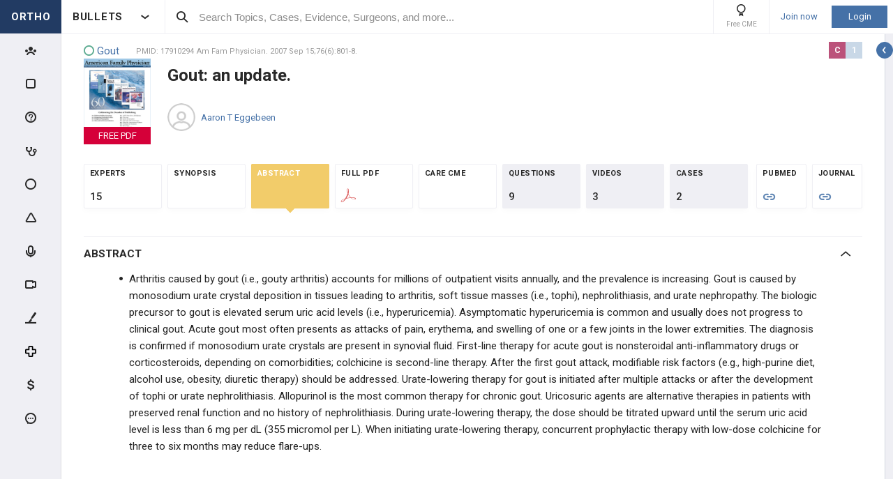

--- FILE ---
content_type: text/html; charset=utf-8
request_url: https://www.orthobullets.com/evidence/17910294
body_size: 51391
content:


<!DOCTYPE html>
<html lang="en">
<head><meta charset="utf-8" /><meta http-equiv="X-UA-Compatible" content="IE=edge,chrome=1" /><meta name="format-detection" content="telephone=no" /><meta name="viewport" content="width=device-width, initial-scale=1.0, maximum-scale=1.0, user-scalable=no" /><title>
	Gout: an update. - Post - Orthobullets
</title><link rel="shortcut icon" href="/favicon.ico" />
<link rel="apple-touch-icon" href="/apple-touch-icon.ico" /><link href="/bundles/new_design.css?v=ZGNwo-mShsuDLeXbfTaKslNAgONgGKyDUaziQy5IFtM1" rel="stylesheet"/>
<link rel="preconnect" href="https://fonts.googleapis.com">
<link rel="preconnect" href="https://fonts.gstatic.com" crossorigin>
<link href="https://fonts.googleapis.com/css2?family=Roboto:wght@400;500;700&display=swap" rel="stylesheet">
<script async src="https://www.googletagmanager.com/gtag/js?id=G-Z23YQ5DMK8"></script>
<script>
    window.dataLayer = window.dataLayer || [];
    function gtag(){dataLayer.push(arguments);}
    gtag('js', new Date());
    gtag('config', 'G-Z23YQ5DMK8', {
        'user_properties': {
            'user_type': 'Guest',
            'user_orthobullets_id': '-1'
        }
    }); 

    gtag('event', 'debug_page_view');

        window.userId = -1;

        window.sendTrackImpression = false;
</script>

    
    <script src="/Content/bower_components/jquery/dist/jquery.min.js"></script>
    
    
    <!--[if lt IE 9]>
        <script>
            document.createElement('header');
            document.createElement('nav');
            document.createElement('section');
            document.createElement('article');
            document.createElement('aside');
            document.createElement('footer');
        </script>
    <![endif]-->

    <style>
        header, nav, section, article, aside, footer { display: block; }
    </style>

    <style>
        .evidence-top-list-links a:not(:last-child)
        {
            border-right: 0;
            margin-right: -4px; 
        }
    </style>

    
        <style>

            .btn { box-shadow: none; }

            .pollsSection label.long { line-height: 16px; }

            #range { background: #C0C0C0; }

            #range .ui-slider-range { background: #6B98DF; }

            #range .ui-slider-handle { background: #6B98DF; }

            #range .ui-widget-header { border: 1px solid #6B98DF; }

            #range.ui-disabled .ui-widget-header { border: none; }

            #range.ui-disabled .ui-slider-handle { display: none; }

            .pollsSection .you_selected {
                background-color: #6B98DF;
                color: white !important;
                height: 47px;
                margin-left: auto;
                margin-right: auto;
                padding-top: 5px;
                text-align: center;
                width: 100px;
            }

            .pollsSection .you_selected span { color: #c5d2f8 !important; }

            #chosenScale { color: white !important; }

            .pollsSectionSubmited .evidence-poll .pollExplanation {
                line-height: initial;
                max-width: 80%;
            }

            .pollsSectionSubmited .evidence-poll div { margin-top: 0; }

            .pollsSection .icon-check { left: 34px; }
        </style>

        <!--[if lt IE 9]>
            <style>
                .pollsSection input[type="radio"] { display: inline-block; }
            </style>
        <![endif]-->
    </head>
 

<body class="Orthopaedics" popup-id='' user-id='-1'>
    <form method="post" action="/evidence/17910294" onkeypress="javascript:return WebForm_FireDefaultButton(event, 'ctl00_btnDisableEnter')" id="aspnetForm">
<div class="aspNetHidden">
<input type="hidden" name="__EVENTTARGET" id="__EVENTTARGET" value="" />
<input type="hidden" name="__EVENTARGUMENT" id="__EVENTARGUMENT" value="" />
<input type="hidden" name="__VIEWSTATE" id="__VIEWSTATE" value="4AuhJzVB96Mohe3+3jW7BrHxKoYarLH8Mngicpc9p9OZBcnFMyemBzfuFfnSze8tujJzm8Gx89rnwer7DcepQ9IZ/gTnNueehj2QQm6NOMBOVYWraddNjv56bRE/Zn4Rn5Ie2bJ9ZatGFVAAJl2Xqxu/univMx5sfD+FXEVjHksZrRr7vIS8F7KWBlrhR6UVPE2OES2LoC+ofa6qpDZV/UD6hGERjLRgJjBulmzqEtRfbMJO2gm0RWrCnScITaqKyjoL8oKPWLFjhjK/NDy/rMtzb+mHsqoXGrGhfMxuS4s8bouS5+KPLuN3vFL+Oqaq900xKRbrZnuiXKwQ5SjTyVyJdxO0Je+/eoIOQL8wUSs55AKJAfAsY2yfb35a3r/x0ad1/EUdzS64AblcWtgLr1st265XYmi6ls3amo33Agz8dkv/Aj0/nttgh1FFrt/t3O63BOIBnbEPw8/dP5acsd1TE4NLbNb3a5LZJQRGKokDNGxBX127bHZSC4kD+yBmkkBXTKo0qWxLRe7wJYQIgluPK5ixhTjj6Gm1yJ61TnFnW7fR5PH5YwKeL9g+3UqlAinBbx+Ek+XWPnUB2EuZwbNPlqBG1kJ2S6EnfD3oTWPFdoIpYEERQxcwekA54JXdecP5oMDl8M/TquNGStlqW8OtJTSwc2NXJ4hq9v1PCPpl6PjDrQqtYcN1nGxOIAsFNyTywqsDOR1Sr61260pz7t2Z8xM/NeTdM9VaOLJToUEo9X5WekN+Q6OL2/uEVzuyfKkE777aVwBEfmGhB9bH1+Q9OujnvkBol2zdcfb6myx7AAZXO6CRbmOsaXKB/15tlK3Lniqr/8eJ5DXCQDkTobuHwmOAfiylyhL/XfpRJqgvB0pPc2PQdh1wpBXt8T0gFzKXPZ/qjgMM9yNvUBc3kqcySstC9ATLNoq01ml4CBQIs/mk8D+QrCX7KpaX9dBJ7xOshGsjknY1nNifelyf/apESc/dKsfM1F9UQEcyIA/c15Jk5zf4r1PsBOXA+mPUZAavAwyYWqhXWE5wjp8pi5BO3GPOCor2IC/G1FYFCj5FLT2KHtOXbZ8Y7jbH4Sc6NZHjDSr4hHHr/MUVPdq5UMnXH6fZfpY4ByHI3BMYTd6R/xet3dtFneeRLW6n0+ru4CIy+7QOTl42qF7d2jIh1ytUiRQ4LWQ0nwOS/RZRNRPSDWeHgkNBr+I+cqvSDqJxkBz4N4xifynAzVAk+jYe+8oOVrE8sdfPW9EdnzRLu1iH14m6Yxr3wMhoxrefWgsJpBgUOTiO0hnb75fWNlXZSxyPaF+vNjYYxu/RD1hTFLaeJRlN/F5SM6l9dZkG7euyQFo/gA6NNA3vZmTJ+rNSQqtOWlEi/OufIG6krthULkSTcjD5aOKlzhM0jcWumWk64pj2lFtrRFutS60QQTwR/RGEgluKgxoJ+/4jzAwr+2DrfUNe3r+er3lLpbkm4QQOLimkKuiV5LcPwwvGlZGl0+VWlKI79quRi2z3Ocl9/[base64]/nmq+Vx61Cpn/Rx9qr4TIdwgw6G26cREJDH0R82ttZYClqSdkMv7Ir+j0VzGCOvb2wiC82F17Gsg1WwCqa8k6so6mt0YOaYtQk5dR/r5NEgXaaoePKpx+obOPIgv+ePfR/V1hLQ7vczVDF4tU1Ll1sgBd35dO+q0ogOkdOOmwzOWXuvqtJm6ksesbjdECtGBgKWhHa5wsIl8adJVbekaq0TcyWFyx5Eavgd7xM0cUIlWvdoPwR7H9SLZLT4rkA8Hk5CTucPX4iJolk24jNrZI0lC0yW9/35ulu7Wj8zlurXyi9LTz7RbD1Bmc9hJQsA3a+mjgijqXUkitL3YUEk0Dfzcq46H8nbcCjCO7CCGZzmk+h7XjaoeqV4iDoGAuBk8Qx6JdTBz5uCtyRGfIcfxRLbiFXmv7yfmcyiuin2NPsp1lqwlUUEdLUqN/E4k5CcjgT723Qg3ejZQ1/M+ZrjjHgUzI7AJBf+Z8ZdaI+xK5vQDC8TPd5X1lEY/c4dYTNYeqVGxrILjc4cnOUPLhiP+27DWECtfF3dUfLfnwXFtYc+47XelbQjkfxes2SZxOCOWixkHDa5o7MPmqYPJrMYxgUiCGwbyi9Yyv45dzO6tdwgL3eIKKlDgwGHKk0gp44F6sL05ncD9MBVDrPh2sgHBXzzIEA5MLy4s+GI/VYks0TcKbgasyqRHwRAUKLVZQWmS3fUWmzyl24yK5HCPyS4WF4P61VvW7fb9CefyudcI1+82ew6YK9BvrIxg1K9aDJkaGCyLlmasWSWmGiOKTEOSmVZNfHGrnxqCswX2fnzLf/fVe85Vdtt/fdd3vWAATFwt9h1KgoFHHrjxJqtu8qUDNZqH4G/SBS1DBFRYQQ4z1t96WJO4ErR2clLr0PNZXRxT5iuuIifaU4vUidXaZQN3YmUSrvvgMpg5vGbt+2Rfu2hPF0Arm/eSK9ywAPWmon+K+Z614k5f2gG4OwYt2pYwLdTxgkXrnVuicLjcXCXItfqZUEeoi6BU2EwmusQjMEbxmGj+kdm/50+m9cfVfCdCRD0FYeQJBrHr+TUvWhZJqbcuhp1zXEojrV0mGFlIEqu3y5UqOEYYwpPvdl8g1CPS7PT0y0eNIB9kGfAVypRMhbb2XopfRSXwMctJwHWXwvZBfBBiRDkrwUPEwg+08CPxbHvPUx7FXl/mKIUWQj+V6WJ3nMYgVGQEi91dJI0e7O66L/y5EMBFvZ8RwzsDxnuHIBViTMn69LoS9HTaRjxhYkCxqh2EAz/5khrEib37q20v1aduWkaydppu2rFR2CFw0r3DIpAUFJVBoo4dWvLG+QL5RhGXSL51gbFthFVNg/[base64]/v98Ti3KzYoyf2B8Ei3wu5A5T8uINneTNsH4hf9wvY187L5suptt8KOL54LS0aSNqsIi/PJf5FEdLusXp/XwIrbTR8HcCOOy9PCbbmIv6LnmFFvT4Y+4UMFcdFZMXDqSR/8jzQ4Xes3znYJhFNw7fboDKMbG64LDqpycAGuP07jZWNQTSM8mnKjds0GU0LaWuPlApLruRUi2aXj9lE5Wt/m+d1R7BSaKAY5LDqwLxMmAeIgVO+e3A5FRYQ/iCtIw3D/cXh7aRWze7qIL1XJYA7IrqaQkrH4MR1rYwBSts/Av22XXG0yzkIw8bjANKwRXPwFjZ73UZPPTbIqjfrC+q6qX2Y3Ho0tYno1wwJi10rBSnQnMVOvXaIwP68jHgMKVZZZNbCvZ8n5NMVJvapKd3jcTIrARv5IZU9KCDR0hcdqEJs64HsTv82Gi5Nx2x+CqAFDOx4SfQi6WKP07840jDKaHAdl/E7jWxVc87TXRgRlmOP/j/t/o6dB2RFOXRUe56icg1A/WGr8RmLAuEqLGjA37bp+OvnLOHvWmrJLG7ZToDgWnPfvtOYR0roxV+jWA4dbYLRByd8qabJXWtWFAFBij1/e3G1Qxzkhuikd2LKrzslgH8/SpW0SCBB4wY56Bvj/JWpIce++ZTGV9KUrd2HibOrsfH/WyDK5BbTIKX4MXVYYYUu7WMFeVWVLDAvDfJuGRvsRMHCQ+WcicHEeUfY8V/Aa8btayvxMY37IwS4M2gVskLi1EeBsmT5rtQbfiy9n4hyq2ftPh4D3ZIotieXODfHCdLBNkpY3euikk/tJR8r3x5XOv4pB807OoeMpsVVYzW6qmhbWglbTMUsaM9uIjIITDc4nRg9XMXMEzqk+a7bbDdPLB5y4Hy9icaa/gsW+panRb8SizV+prOu7LhT+XFVAnfFPItBdqYo0IMokU+sd37xQOtB4EWljsXNreQD6DPxVFlArg11taWjbHg6Paby9MHoCzfKqBR1cLAR5nDlOe+YVnQLGdR07Vbj0rGibNb/tnoeWTeicphA1hmqusZvMs0UoYh2vc0++kiLVo2TbQIVsv1i6+XxP1avEY3m7xO8fTn//YO6s9pww7JZ0+4/[base64]/Tl4um6ZXbuviE7fxOmG9dHO9ESIxEsdpljKsnMH9PUAG2QtVlq4/OqWLmis6R/pNroBZWuU1wFw8k7FkXpT5saJFZfPVTrQJDboRD56z5oDLaRcYtFskWf4eqJoKyjUCK11HS4PelybI5RIWJbhxHWGQWDPxnRSstsFYZ5WoqzWD0Fze0A+BVxIQKOSrgd4rfnczzZHKzJuSmHfxVQL4nY+zWXnnLlqEYGVtYi/[base64]/B0YvY9932pCs1ha1lFdrCvb9JIwGTDX/OhR5NvuwGf6WFAJy6n2i1+MlYVa9ILA0cYsFtk4iU+Cis6K72Q4nZGx6ed1/lH3mhs0osv5WncLJO99V5Bh5sFF0TG/3Kd8KGQmzUtXaVfO6h8xb+5mkLUhm4y6Pe204k2TDj+4nuvadVEnRAebPvtlzKGcKqrdLkWapox3XPiyVBkz9oy6oBsCfQQk6cZY3vkQ42nUD5CQjkP6OEgPPgJYhD+7UV+k26+iZtvCf1tcfBD3OOkIlfiunqeMoi9OPa5sTpIpgME/0JcdTSchbu1Rixpn3JsL/4x3ShiVnTR84zN8XHhLeqppYpL7HceKCCevW/yn4ZBsvFIznjH6/9wZ9M24ZalmgBHQcfbw9jmbNgl3BnVEZ6zifbFrX7eLzt8tqeBfw1Rz4U/dpVmncYzNJfm+rLaDnN/G0rCEvPSi7tTz6agoI3jyy6HNAADysd3UbbuYaO5OPkgDeRMhzq+ObWJAUkLPoHYlyQnwFKvt4vSEfIwKM6Sw4cQv6XMMKNUFTdM8OJr8Vdc7lc3vImwDVUHgMtY7i3rKWpI8H1mfsTiX48WuiV0qv/pC9H5IqTABjcPuS9RGg0/yn5DPgGbdG4l3ilMalXCPfT3HmaE+ZEUhZkDIhrpy9rAMreU+ucYLNWP03hptx3L6zZSmeVeSgvYIRjpTOSdxcr9Hp6UL4r3+vjKrsYhAwHD82u+sxM5FW18+LEKCU6/Z04Wz6pqTn5NuMCxeMr2WFnzJ1jqchPy0fsYR062Aj9lZrBdRRf9p+XORMUrkZcb/9Igx86zjbauMOcVbz1IndcTr8AR9tU3Z4rbAOO3g+7ZQBKuy8UdJVr5PSnnBPuWPWhfTCHWv4kCf5TgWUDEax3XNERYMDqbBkhIx5wEWvy0GAhQJrsaQLM+f/IUvS8pxgjHlyTCit9+vkbSpcFJf/J/[base64]" />
</div>

<script type="text/javascript">
//<![CDATA[
var theForm = document.forms['aspnetForm'];
if (!theForm) {
    theForm = document.aspnetForm;
}
function __doPostBack(eventTarget, eventArgument) {
    if (!theForm.onsubmit || (theForm.onsubmit() != false)) {
        theForm.__EVENTTARGET.value = eventTarget;
        theForm.__EVENTARGUMENT.value = eventArgument;
        theForm.submit();
    }
}
//]]>
</script>


<script src="/WebResource.axd?d=pynGkmcFUV13He1Qd6_TZCjn4Ao11aqke0TwXRk_7NSyKmzznW0Kqal1Dz4H5XqwDwJsDQ2&amp;t=637321809357241717" type="text/javascript"></script>


<script src="/WebResource.axd?d=JoBkLzP19aTuxbWOhHobYuhKxnBsiA5RNk1XquHEJLG2UKcsKLO1fhx_0TWfD5YC1_zq1w2&amp;t=637321809357241717" type="text/javascript"></script>
<div class="aspNetHidden">

	<input type="hidden" name="__VIEWSTATEGENERATOR" id="__VIEWSTATEGENERATOR" value="8D7B21FE" />
	<input type="hidden" name="__EVENTVALIDATION" id="__EVENTVALIDATION" value="4Zz7SAKD6kOmu9wA+tXScsvIhsnV3kJBcRaMqHotkxr26bx6314TFHqEkNMrC71+Ck3GdxC9hhn06g5sUBuIT5K7bMWcSe0OXP70NLIyLcP/++Aa" />
</div>


        <div class="pageWrapper  hide-sideMenu   pageWrapper--hide-left-side-menu-button  user-type-visitor pageWrapper--sidebar-prime">
            

<header class="main-header no-print">
    <div class="main-header__hamburger"> 
         <button type="button" class="main-header__hamburger--btn">
                <i class="icon icon-burger-menu"></i>
         </button>
    </div>

    <div class="main-header__section main-header__section--title">
        <a class="main-header__title" href="https://www.orthobullets.com">
            <div class="main-header__title-part main-header__title-part--first main-header__title-part--Orthopaedics">
                ORTHO 
            </div>

            <div class="main-header__title-part main-header__title-part--second">
                BULLETS
            </div>
        </a>

        <button type="button" class="main-header__specialty-selector-button">
            <i class="icon icon-arrow-bold main-header__specialty-selector-arrow"></i>
        </button>
    </div>

    <div class="main-header__section main-header__section--search">
        <div class="main-header__search">
            <i class="icon icon-search main-header__search-icon"></i>
            <input type="text" placeholder="Search Topics, Cases, Evidence, Surgeons, and more..." id="searchbox" class="main-header__search-field" autocomplete="off" data-es-enabled="True">
            <div class="main-header__search-loading hidden">
                <img class="main-header__search-loading-icon" src="/ux-svg/ortho-loading.svg" />
            </div>
            <input type="hidden" id="searchredirect" value="/search?cx=011011587714199370644:-t-us8pwwfw&amp;cof=FORID:9&amp;ie=UTF-8&amp;sa.x=10&amp;sa.y=12&amp;sa=Search&amp;q=" />
            <div id="mainSearchResults" class="mainSearchResults" style="display: none;"></div>
            <button class="close main-header__search-close-button hidden" type="button"><i class="icon icon-x-squared main-header__search-close-icon"></i></button>
        </div>
    </div>

    <div class="main-header__section main-header__section--user">
        <div class="main-header__menu-icons">
                <div class="main-header__user-controls-section main-header__user-controls-section--wide-indents">
        <a class="main-header__user-controls main-header__user-controls--free-cme-icon" href="/anatomy/12292/2016-point-of-care-learning-cme">
            <i class="icon icon-cme main-header__icon-cme"></i>
            <span class="main-header__user-controls-text">Free CME</span>
        </a>

    </div>

        </div>

        <div class="main-header__menu-icons main-header__menu-icons--tablet-mobile">
        </div>


<div class="login-section">
    <a class="login-section__enter-link login-section__enter-link--register" href="/register">Join now</a>
    <a class="login-section__enter-link login-section__enter-link--login" href="/login?ReturnUrl=%2fevidence%2f17910294">Login</a>
</div>    </div>
</header>

<ul class="switch-sites-dropdown">
    <li class="switch-sites-dropdown__item">
        <p class="switch-sites-dropdown__header-text">Select a Community</p>

        <button type="button" class="switch-sites-dropdown__close-button">
            <i class="icon icon-x switch-sites-dropdown__close-button-icon"></i>
        </button>
    </li>

        <li class="switch-sites-dropdown__item">
            <a class="switch-sites-dropdown__link" href="https://step1.medbullets.com">
                <span class="switch-sites-dropdown__community-logo community-logo community-logo--MedbulletsStep1">MB 1</span>
                <span class="switch-sites-dropdown__title switch-sites-dropdown__title--border switch-sites-dropdown__title--MedbulletsStep1">Preclinical Medical Students</span>
            </a>
        </li>
        <li class="switch-sites-dropdown__item">
            <a class="switch-sites-dropdown__link" href="https://step2.medbullets.com">
                <span class="switch-sites-dropdown__community-logo community-logo community-logo--MedbulletsStep2And3">MB 2/3</span>
                <span class="switch-sites-dropdown__title switch-sites-dropdown__title--border switch-sites-dropdown__title--MedbulletsStep2And3">Clinical Medical Students</span>
            </a>
        </li>
        <li class="switch-sites-dropdown__item">
            <a class="switch-sites-dropdown__link" href="https://www.orthobullets.com">
                <span class="switch-sites-dropdown__community-logo community-logo community-logo--Orthobullets">ORTHO</span>
                <span class="switch-sites-dropdown__title switch-sites-dropdown__title--border switch-sites-dropdown__title--Orthobullets">Orthopaedic Surgery</span>
            </a>
        </li>

    <li class="switch-sites-dropdown__item switch-sites-dropdown__item--about">
        <a href="/about" class="switch-sites-dropdown__link">
            <div class="switch-sites-dropdown__ortho-logo-wrapper community-logo">
                <img class="switch-sites-dropdown__ortho-logo" src="/ux-svg/orthobullets-logo.svg" alt="Orthobullets logo">
            </div>
            <span class="switch-sites-dropdown__title">About Bullet Health</span>
        </a>
    </li>
</ul>

<div class="ortho-modal ortho-modal--confirm-topic ortho-modal--hidden">
    <div class="ortho-modal__background"></div>

    <div class="ortho-modal__modal ortho-modal__modal--default">
        <div class="ortho-modal__header">
            <div class="ortho-modal__title">Please confirm topic selection</div>
            <div class="ortho-modal__close"><i class="icon icon-x-squared ortho-modal__icon-close"></i></div>
        </div>

        <div class="ortho-modal__content">
            <div style="min-height: 50px; justify-content: center; align-items: center;">
                <p>
                    Are you sure you want to trigger <span class="trigger-topic-name"></span> topic in your Anconeus AI algorithm?
                </p>
            </div>
            <input type="hidden" value="" class="trigger-topic-id" />
            <div class="ortho-buttons ortho-buttons--right">
                <button type="button" class="ortho-modal__footer-close ortho-button gallery"><i class="icon icon-x-squared"></i>No</button>
                <button type="button" class="ortho-button blue" onclick="triggerTopicAnconeus($('.trigger-topic-id').val(), false);">Yes</button>
            </div>
        </div>
    </div>
</div>

<div class="ortho-modal ortho-modal--no-scope ortho-modal--hidden">
    <div class="ortho-modal__background"></div>

    <div class="ortho-modal__modal ortho-modal__modal--default">
        <div class="ortho-modal__header">
            <div class="ortho-modal__title">Please confirm action</div>
            <div class="ortho-modal__close"><i class="icon icon-x-squared ortho-modal__icon-close"></i></div>
        </div>

        <div class="ortho-modal__content">
            <div style="min-height: 50px; justify-content: center; align-items: center;">
                <p>
                    You are done for today with this topic.
                </p>
                <p>
                    Would you like to start learning session with this topic items scheduled for future?
                </p>
            </div>
            <input type="hidden" value="" class="trigger-topic-id" />
            <div class="ortho-buttons ortho-buttons--right">
                <button type="button" class="ortho-modal__footer-close ortho-button gallery"><i class="icon icon-x-squared"></i>No</button>
                <button type="button" class="ortho-button blue" onclick="triggerTopicAnconeus($('.trigger-topic-id').val(), true);">Yes</button>
            </div>
        </div>
    </div>
</div>

<!-- main search should be inited as soon as possible -->
<script>
    (function () {
        window.search_timeout = undefined;

        $("#searchbox").click(function (event) {
            event.stopPropagation();
            mainSearch($(this), $(this).attr("data-es-enabled"));
            $('.topNavigation').addClass('pointer-events-off');
            $(document).one("click", function (e) {
                $('.pointer-events-off').removeClass('pointer-events-off');
            });
        });

        $("#searchbox").keyup(function (evt) {
            if (search_timeout != undefined) {
                clearTimeout(search_timeout);
            }

            var esEnabledValue = $(this).attr("data-es-enabled") == "True";
            var $this = $(this);

            var searchValue = $("#searchbox").val().trim();
            if (searchValue.length < 3 && isNaN(parseInt(searchValue))) {
                return;
            }

            search_timeout = setTimeout(function () {
                search_timeout = undefined;
                mainSearch($this, esEnabledValue);
            }, 400);

            if (evt.keyCode == 13) {
                if (isSearchByContent()) {
                    if (hasSearchByContentIdTheOnlyResult()) {
                        var resultItem = $('#ajaxcontent .quick-search-item')[0];
                        var resultItemType = parseInt($(resultItem).attr('data-item-type'));
                        var searchValue = $(this).val().trim();
                        var redirectUrl = "";

                        switch (resultItemType) {
                            case 2: redirectUrl = "/testview?qid=" + searchValue; break; // Question
                            case 3: redirectUrl = "/evidence/" + searchValue; break; // Post
                            case 5: redirectUrl = "/Site/Cases/ViewByCaseId?caseId=" + parseInt(searchValue.substr(1)); break; // Case
                            case 10: redirectUrl = "/qbank/start?id=" + searchValue; break; // Test
                        }

                        window.location.href = redirectUrl;
                    }
                    else return;
                }
                else {
                    window.location.href = esEnabledValue
                        ? '/Site/ElasticSearch/KeywordSearch?search=' + escape($("#searchbox").val())
                        : $("#searchredirect").val() + encodeURIComponent($("#searchbox").val());
                }
            }
        });

        function mainSearch(searchBox, esEnabledValue) {
            var searchText = searchBox.val();
            var searchResults = $("#mainSearchResults");

            if (searchText === '') {
                searchResults.hide();
            }
            else {
                var uploadUrl = esEnabledValue ? "/Site/ElasticSearch/QuickSearch" : "/Site/Search/QuickSearch";
                uploadUrl += " #ajaxcontent";

                $('.main-header__search-loading').removeClass('hidden');

                searchResults.load(uploadUrl, { searchValue: searchText }, function () {
                    $('.main-header__search-loading').addClass('hidden');
                    searchResults.show();

                    window.MainSideMenu.closeMainMenu();
                });
            }
        }

        function isSearchByContent() {
            return $('#ajaxcontent .quick-search-item').length > 0;
        }

        function hasSearchByContentIdTheOnlyResult() {
            return $('#ajaxcontent .quick-search-item').length === 1;
        }
    })();

    function updateUiOnAnconeusTimeScheduleChanges() {
        if (window.handleTimeUpdate) {
            window.handleTimeUpdate(arguments);
        }
        else {            
            if ($("body").hideLoading) {
                $("body").hideLoading();
            }
            else {
                $("body").removeClass('loading-layout loading-layout--loading loading-layout--high-z loading-layout--main-layout loading-layout--transparent-background');
            }
        }

        window.Anconeus?.renderAnconeusData({
            Expected: 0,
            NonAiSpent: 0,
            AiSpent: 0
        });
    }

    function updateAnconeusTimeSchedule() {
        if (!window.sessionConfigPopup) {
            window.sessionConfigPopup = window.Anconeus.createAnconeusTimeSchedulePopup('ChangeSchedule');
        }

        window.sessionConfigPopup.afterClose = updateUiOnAnconeusTimeScheduleChanges;

        window.sessionConfigPopup.open();
    }

    function confirmTriggerAnconeus(sender) {
        var topicResultRow = $(sender).closest('.quick-search-results__list-item--content-item');
        if (topicResultRow.length == 0) {
            return false;
        }

        var topicId = topicResultRow.attr('data-content-id');
        var topicName = topicResultRow.find('.title--header').text();
        showTriggerAnconeusPopup(topicId, topicName);
    }

    function showTriggerAnconeusPopup(topicId, topicName) {
        $('.trigger-topic-id').val(topicId);
        $('.trigger-topic-name').text(topicName);
        var topicConfirmPopup = new window.OrthoModal({
            modal: $('.ortho-modal--confirm-topic'),
            listenKeyboard: true
        });
        topicConfirmPopup.open();
    }

    function triggerTopicAnconeus(topicId, allowFutureItems) {
        $("body").addClass('loading-layout loading-layout--loading loading-layout--high-z loading-layout--main-layout loading-layout--transparent-background');
        $.ajax({
            type: 'POST',
            url: '/Site/SmartLearning/TriggerAnconeusByTopic/' + topicId,
            cache: false,
            data: {
                allowFutureItems: allowFutureItems ?? false
            },
            success: (data) => {
                if (data.success === true && data.contentSetId != null) {
                    document.location.href = '/Site/SmartLearning/TakeMixedContent?contentSetId=' +
                        data.contentSetId +
                        '&isSmartLearning=True';
                } else {
                    $("body").removeClass('loading-layout--loading loading-layout--main-layout');
                    $('.ortho-modal--confirm-topic .ortho-modal__icon-close').click();

                    var log = data.log != null && data.log.length > 0 ? data.log : '';
                    if (log.length > 0) {
                        var html = $('<textarea/>').text(log).html().replaceAll("'", "\\'").replaceAll("\r\n", " <br />");
                        window.showAnconeusLog = function() {
                            $.modal(html, { overlayClose: true, theme: 'c48', containerCss: { width: '70%', 'min-width' : '500' } });
                        };
                        log = ' Click <a href="javascript:window.showAnconeusLog()">here</a> to view log';
                    }

                    if (data.hasFutureReinforcement) {
                        var scopeConfirmPopup = new window.OrthoModal({
                            modal: $('.ortho-modal--no-scope'),
                            listenKeyboard: true
                        });
                        scopeConfirmPopup.open();
                    } else if (data.hasItems === false) {
                        window.orthoToasts.addToast({
                            type: 'failure',
                            text: data.message + log,
                            isManualRemove: log.length > 0
                        });
                    } else if (data.allFullyMasteredOrTossed) {
                        window.orthoToasts.addToast({
                            type: 'failure',
                            text: 'All content in this topic is fully mastered or marked as tossed. ' + log,
                            isManualRemove: log.length > 0
                        });
                    } 
                }
            }
        });

    }
</script>





<nav class="side-menu side-menu--main no-print">
    <div class="side-menu__wrapper custom-scrollbar custom-scrollbar--wide">
        <ul>
            <li class="side-menu__section side-menu__section--logo">
                <button type="button" class="side-menu__close-main-menu">
                    <i class="icon icon-x-squared side-menu__link-icon side-menu__link-icon--x-squared"></i>
                </button>

                <span class="side-menu__section side-menu__link--logo">
                    ORTHOBULLETS
                </span>
            </li>

            <li class="side-menu__section side-menu__section--main ">
                <div class="side-menu__main-button-wrapper ortho-tooltip">
                    <a class="side-menu__link side-menu__link--main side-menu__link--menu side-menu__link--groups side-menu__link--main-link" href="/Site/ElasticSearch/StandardSearchTiles?contentType=50">
                        <i class="side-menu__link-icon side-menu__link-icon--people icon icon-people-stroke"></i>
                        <span class="side-menu__section side-menu__link--text">Events</span>
                    </a>

                    <div class="ortho-tooltip-container ortho-tooltip--without-styles ortho-tooltip--mobile-hide ortho-tooltip--tablet-hide" style="display: none;" data-at="right center" data-my="left center" data-adjustx="-13" data-adjusty="1">
                        <div class="side-menu__link-description">Events</div>
                    </div>
                </div>
            </li>

            
            <li class="side-menu__section side-menu__section--main ">
                <div class="side-menu__main-button-wrapper ortho-tooltip">
                    <button type="button" class="side-menu__link side-menu__link--main side-menu__link--flashcards side-menu__link--menu">
                        <i class="icon icon-card-stroke side-menu__link-icon side-menu__link-icon--card"></i>
                        <span class="side-menu__section side-menu__link--text">Cards</span>
                    </button>

                    <div class="ortho-tooltip-container ortho-tooltip--without-styles ortho-tooltip--mobile-hide ortho-tooltip--tablet-hide" style="display: none;" data-at="right center" data-my="left center" data-adjustx="-13" data-adjusty="1">
                        <div class="side-menu__link-description">Cards</div>
                    </div>
                </div>

                <div class="side-menu__submenu">
                    <div class="side-menu__link side-menu__link--sub side-menu__link--header">
                        <button class="side-menu__submenu-back" type="button">
                            <i class="icon icon-arrow side-menu__inner-button-arrow"></i>
                        </button>

                        Cards

                            <button class="side-menu__close-menu" type="button">
                                <i class="side-menu__close-menu-icon icon icon-x-squared"></i>
                            </button>
                    </div>

                    <ul class="side-menu__submenu-wrapper custom-scrollbar custom-scrollbar--extra-wide">
                        
                        <li class="side-menu__section">
                            <a class="side-menu__link side-menu__link--sub" href="/Site/FlashCardMaster">
                                My CardMaster
                            </a>
                        </li>
                        
                        <li class="side-menu__section">
                            <a class="side-menu__link side-menu__link--sub" href="/flashcard/createFlashCardDesk.aspx">
                                Create Card Deck
                            </a>
                        </li>
                        
                        <li class="side-menu__section">
                            <a class="side-menu__link side-menu__link--sub" href="/Site/FlashCardMaster/Start">
                                Enter Deck Code
                            </a>
                        </li>
                        
                        <li class="side-menu__section">
                            <a class="side-menu__link side-menu__link--sub" href="/Site/FlashCardDesk/ActiveFlashCardDeck">
                                Active Deck
                            </a>
                        </li>
                        
                        <li class="side-menu__section">
                            <a class="side-menu__link side-menu__link--sub" href="/Site/TaggedContent?show=flashcards">
                                Tagged Cards
                            </a>
                        </li>
                        
                        <li class="side-menu__section">
                            <a class="side-menu__link side-menu__link--sub" href="/products/12763/peak-premium-subscription">
                                Anconeus Spaced Repetition
                            </a>
                        </li>
                        
                    </ul>
                </div>
            </li>
                        <li class="side-menu__section side-menu__section--main ">
                <div class="side-menu__main-button-wrapper ortho-tooltip">
                    <button type="button" class="side-menu__link side-menu__link--main side-menu__link--questions side-menu__link--menu">
                        <i class="icon icon-question-stroke side-menu__link-icon side-menu__link-icon--question"></i>
                        <span class="side-menu__section side-menu__link--text">Questions</span>
                    </button>
                    
                    <div class="ortho-tooltip-container ortho-tooltip--without-styles ortho-tooltip--mobile-hide ortho-tooltip--tablet-hide" style="display: none;" data-at="right center" data-my="left center" data-adjustx="-13" data-adjusty="1">
                        <div class="side-menu__link-description">Questions</div>
                    </div>
                </div>

                <div class="side-menu__submenu">
                    <div class="side-menu__link side-menu__link--sub side-menu__link--header">
                        <button class="side-menu__submenu-back" type="button">
                            <i class="icon icon-arrow side-menu__inner-button-arrow"></i>
                        </button>

                        QBank

                        <button class="side-menu__close-menu" type="button">
                            <i class="side-menu__close-menu-icon icon icon-x-squared"></i>
                        </button>
                    </div>

                    <ul class="side-menu__submenu-wrapper custom-scrollbar custom-scrollbar--extra-wide">
                        <li class="side-menu__section">
                            <a class="side-menu__link side-menu__link--sub" href="/Site/ElasticSearch/StandardSearchList?contentType=2">
                                <i class="side-menu__inner-link-icon icon icon-search"></i>
                                Search Questions
                            </a>
                        </li>
                        
                        <li class="side-menu__section">
                            <a class="side-menu__link side-menu__link--sub" href="/qbank/mytests">My TestMaster
                            </a>
                        </li>

                        <li class="side-menu__section">
                            <a class="side-menu__link side-menu__link--sub" href="/qbank/createGroupTest.aspx">Create Personal Test
                            </a>
                        </li>

                        <li class="side-menu__section">
                            <a class="side-menu__link side-menu__link--sub" href="/qbank/createGroupTest.aspx?purpose=GroupTest">Create Group Test
                            </a>
                        </li>

                        <li class="side-menu__section">
                            <a class="side-menu__link side-menu__link--sub" href="/qbank/start">Enter Test Code
                            </a>
                        </li>

                        <li class="side-menu__section">
                            <a class="side-menu__link side-menu__link--sub" href="/currenttest">Active Test
                            </a>
                        </li>

                        
                    </ul>
                </div>
            </li>            <li class="side-menu__section side-menu__section--main ">
                <div class="side-menu__main-button-wrapper ortho-tooltip">
                    <button type="button" class="side-menu__link side-menu__link--main side-menu__link--cases side-menu__link--menu">
                        <i class="icon icon-case-stroke side-menu__link-icon side-menu__link-icon--case"></i>
                        <span class="side-menu__section side-menu__link--text">Cases</span>
                    </button>
                    
                    <div class="ortho-tooltip-container ortho-tooltip--without-styles ortho-tooltip--mobile-hide ortho-tooltip--tablet-hide" style="display: none;" data-at="right center" data-my="left center" data-adjustx="-13" data-adjusty="1">
                        <div class="side-menu__link-description">Cases</div>
                    </div>
                </div>

                <div class="side-menu__submenu">
                    <div class="side-menu__link side-menu__link--sub side-menu__link--header">
                        <button class="side-menu__submenu-back" type="button">
                            <i class="icon icon-arrow side-menu__inner-button-arrow"></i>
                        </button>

                        Cases

                        <button class="side-menu__close-menu" type="button">
                            <i class="side-menu__close-menu-icon icon icon-x-squared"></i>
                        </button>
                    </div>

                    <ul class="side-menu__submenu-wrapper custom-scrollbar custom-scrollbar--extra-wide">
                        <li class="side-menu__section">
                            <a class="side-menu__link side-menu__link--sub" href="/Site/ElasticSearch/StandardSearchTiles?contentType=5">
                                <i class="side-menu__inner-link-icon icon icon-search"></i>
                                Search Cases
                            </a>
                        </li>

                        
                        <li class="side-menu__section">
                            <div class="side-menu__link side-menu__link--link-and-button">
                                <a class="side-menu__inner-link" href="/Site/ElasticSearch/StandardSearchTiles?contentType=5&s=1">
                                    <i class="side-menu__inner-link-icon icon icon-case-stroke icon--trauma icon-specialty-1"></i>
                                    Trauma
                                </a>

                                <button class="side-menu__inner-button" type="button">
                                    <i class="icon icon-arrow side-menu__inner-button-arrow"></i>
                                </button>
                            </div>


                            <div class="side-menu__submenu">
                                <div class="side-menu__link side-menu__link--sub side-menu__link--header">
                                    <button class="side-menu__submenu-back" type="button">
                                        <i class="icon icon-arrow side-menu__inner-button-arrow"></i>
                                    </button>
                                    Filters
                                </div>

                                <ul class="side-menu__submenu-wrapper custom-scrollbar custom-scrollbar--extra-wide">
                                    <li class="side-menu__section">
                                        <a class="side-menu__link side-menu__link--sub" href="/Site/ElasticSearch/StandardSearchTiles?contentType=5&s=1">Recent cases
                                        </a>
                                    </li>

                                    <li class="side-menu__section">
                                        <a class="side-menu__link side-menu__link--sub" href="/Site/ElasticSearch/StandardSearchTiles?contentType=5&s=1&sort=top">Popular cases
                                        </a>
                                    </li>

                                    <li class="side-menu__section">
                                        <a class="side-menu__link side-menu__link--sub" href="/Site/ElasticSearch/StandardSearchTiles?contentType=5&s=1&sort=relevance">Relevant cases
                                        </a>
                                    </li>
                                    
                                </ul>
                            </div>
                        </li>
                        
                        <li class="side-menu__section">
                            <div class="side-menu__link side-menu__link--link-and-button">
                                <a class="side-menu__inner-link" href="/Site/ElasticSearch/StandardSearchTiles?contentType=5&s=2">
                                    <i class="side-menu__inner-link-icon icon icon-case-stroke icon--spine icon-specialty-2"></i>
                                    Spine
                                </a>

                                <button class="side-menu__inner-button" type="button">
                                    <i class="icon icon-arrow side-menu__inner-button-arrow"></i>
                                </button>
                            </div>


                            <div class="side-menu__submenu">
                                <div class="side-menu__link side-menu__link--sub side-menu__link--header">
                                    <button class="side-menu__submenu-back" type="button">
                                        <i class="icon icon-arrow side-menu__inner-button-arrow"></i>
                                    </button>
                                    Filters
                                </div>

                                <ul class="side-menu__submenu-wrapper custom-scrollbar custom-scrollbar--extra-wide">
                                    <li class="side-menu__section">
                                        <a class="side-menu__link side-menu__link--sub" href="/Site/ElasticSearch/StandardSearchTiles?contentType=5&s=2">Recent cases
                                        </a>
                                    </li>

                                    <li class="side-menu__section">
                                        <a class="side-menu__link side-menu__link--sub" href="/Site/ElasticSearch/StandardSearchTiles?contentType=5&s=2&sort=top">Popular cases
                                        </a>
                                    </li>

                                    <li class="side-menu__section">
                                        <a class="side-menu__link side-menu__link--sub" href="/Site/ElasticSearch/StandardSearchTiles?contentType=5&s=2&sort=relevance">Relevant cases
                                        </a>
                                    </li>
                                    
                                </ul>
                            </div>
                        </li>
                        
                        <li class="side-menu__section">
                            <div class="side-menu__link side-menu__link--link-and-button">
                                <a class="side-menu__inner-link" href="/Site/ElasticSearch/StandardSearchTiles?contentType=5&s=3">
                                    <i class="side-menu__inner-link-icon icon icon-case-stroke icon--shoulderandelbow icon-specialty-3"></i>
                                    Shoulder & Elbow
                                </a>

                                <button class="side-menu__inner-button" type="button">
                                    <i class="icon icon-arrow side-menu__inner-button-arrow"></i>
                                </button>
                            </div>


                            <div class="side-menu__submenu">
                                <div class="side-menu__link side-menu__link--sub side-menu__link--header">
                                    <button class="side-menu__submenu-back" type="button">
                                        <i class="icon icon-arrow side-menu__inner-button-arrow"></i>
                                    </button>
                                    Filters
                                </div>

                                <ul class="side-menu__submenu-wrapper custom-scrollbar custom-scrollbar--extra-wide">
                                    <li class="side-menu__section">
                                        <a class="side-menu__link side-menu__link--sub" href="/Site/ElasticSearch/StandardSearchTiles?contentType=5&s=3">Recent cases
                                        </a>
                                    </li>

                                    <li class="side-menu__section">
                                        <a class="side-menu__link side-menu__link--sub" href="/Site/ElasticSearch/StandardSearchTiles?contentType=5&s=3&sort=top">Popular cases
                                        </a>
                                    </li>

                                    <li class="side-menu__section">
                                        <a class="side-menu__link side-menu__link--sub" href="/Site/ElasticSearch/StandardSearchTiles?contentType=5&s=3&sort=relevance">Relevant cases
                                        </a>
                                    </li>
                                    
                                </ul>
                            </div>
                        </li>
                        
                        <li class="side-menu__section">
                            <div class="side-menu__link side-menu__link--link-and-button">
                                <a class="side-menu__inner-link" href="/Site/ElasticSearch/StandardSearchTiles?contentType=5&s=225">
                                    <i class="side-menu__inner-link-icon icon icon-case-stroke icon--kneeandsports icon-specialty-225"></i>
                                    Knee & Sports
                                </a>

                                <button class="side-menu__inner-button" type="button">
                                    <i class="icon icon-arrow side-menu__inner-button-arrow"></i>
                                </button>
                            </div>


                            <div class="side-menu__submenu">
                                <div class="side-menu__link side-menu__link--sub side-menu__link--header">
                                    <button class="side-menu__submenu-back" type="button">
                                        <i class="icon icon-arrow side-menu__inner-button-arrow"></i>
                                    </button>
                                    Filters
                                </div>

                                <ul class="side-menu__submenu-wrapper custom-scrollbar custom-scrollbar--extra-wide">
                                    <li class="side-menu__section">
                                        <a class="side-menu__link side-menu__link--sub" href="/Site/ElasticSearch/StandardSearchTiles?contentType=5&s=225">Recent cases
                                        </a>
                                    </li>

                                    <li class="side-menu__section">
                                        <a class="side-menu__link side-menu__link--sub" href="/Site/ElasticSearch/StandardSearchTiles?contentType=5&s=225&sort=top">Popular cases
                                        </a>
                                    </li>

                                    <li class="side-menu__section">
                                        <a class="side-menu__link side-menu__link--sub" href="/Site/ElasticSearch/StandardSearchTiles?contentType=5&s=225&sort=relevance">Relevant cases
                                        </a>
                                    </li>
                                    
                                </ul>
                            </div>
                        </li>
                        
                        <li class="side-menu__section">
                            <div class="side-menu__link side-menu__link--link-and-button">
                                <a class="side-menu__inner-link" href="/Site/ElasticSearch/StandardSearchTiles?contentType=5&s=4">
                                    <i class="side-menu__inner-link-icon icon icon-case-stroke icon--pediatrics icon-specialty-4"></i>
                                    Pediatrics
                                </a>

                                <button class="side-menu__inner-button" type="button">
                                    <i class="icon icon-arrow side-menu__inner-button-arrow"></i>
                                </button>
                            </div>


                            <div class="side-menu__submenu">
                                <div class="side-menu__link side-menu__link--sub side-menu__link--header">
                                    <button class="side-menu__submenu-back" type="button">
                                        <i class="icon icon-arrow side-menu__inner-button-arrow"></i>
                                    </button>
                                    Filters
                                </div>

                                <ul class="side-menu__submenu-wrapper custom-scrollbar custom-scrollbar--extra-wide">
                                    <li class="side-menu__section">
                                        <a class="side-menu__link side-menu__link--sub" href="/Site/ElasticSearch/StandardSearchTiles?contentType=5&s=4">Recent cases
                                        </a>
                                    </li>

                                    <li class="side-menu__section">
                                        <a class="side-menu__link side-menu__link--sub" href="/Site/ElasticSearch/StandardSearchTiles?contentType=5&s=4&sort=top">Popular cases
                                        </a>
                                    </li>

                                    <li class="side-menu__section">
                                        <a class="side-menu__link side-menu__link--sub" href="/Site/ElasticSearch/StandardSearchTiles?contentType=5&s=4&sort=relevance">Relevant cases
                                        </a>
                                    </li>
                                    
                                </ul>
                            </div>
                        </li>
                        
                        <li class="side-menu__section">
                            <div class="side-menu__link side-menu__link--link-and-button">
                                <a class="side-menu__inner-link" href="/Site/ElasticSearch/StandardSearchTiles?contentType=5&s=5">
                                    <i class="side-menu__inner-link-icon icon icon-case-stroke icon--recon icon-specialty-5"></i>
                                    Recon
                                </a>

                                <button class="side-menu__inner-button" type="button">
                                    <i class="icon icon-arrow side-menu__inner-button-arrow"></i>
                                </button>
                            </div>


                            <div class="side-menu__submenu">
                                <div class="side-menu__link side-menu__link--sub side-menu__link--header">
                                    <button class="side-menu__submenu-back" type="button">
                                        <i class="icon icon-arrow side-menu__inner-button-arrow"></i>
                                    </button>
                                    Filters
                                </div>

                                <ul class="side-menu__submenu-wrapper custom-scrollbar custom-scrollbar--extra-wide">
                                    <li class="side-menu__section">
                                        <a class="side-menu__link side-menu__link--sub" href="/Site/ElasticSearch/StandardSearchTiles?contentType=5&s=5">Recent cases
                                        </a>
                                    </li>

                                    <li class="side-menu__section">
                                        <a class="side-menu__link side-menu__link--sub" href="/Site/ElasticSearch/StandardSearchTiles?contentType=5&s=5&sort=top">Popular cases
                                        </a>
                                    </li>

                                    <li class="side-menu__section">
                                        <a class="side-menu__link side-menu__link--sub" href="/Site/ElasticSearch/StandardSearchTiles?contentType=5&s=5&sort=relevance">Relevant cases
                                        </a>
                                    </li>
                                    
                                </ul>
                            </div>
                        </li>
                        
                        <li class="side-menu__section">
                            <div class="side-menu__link side-menu__link--link-and-button">
                                <a class="side-menu__inner-link" href="/Site/ElasticSearch/StandardSearchTiles?contentType=5&s=6">
                                    <i class="side-menu__inner-link-icon icon icon-case-stroke icon--hand icon-specialty-6"></i>
                                    Hand
                                </a>

                                <button class="side-menu__inner-button" type="button">
                                    <i class="icon icon-arrow side-menu__inner-button-arrow"></i>
                                </button>
                            </div>


                            <div class="side-menu__submenu">
                                <div class="side-menu__link side-menu__link--sub side-menu__link--header">
                                    <button class="side-menu__submenu-back" type="button">
                                        <i class="icon icon-arrow side-menu__inner-button-arrow"></i>
                                    </button>
                                    Filters
                                </div>

                                <ul class="side-menu__submenu-wrapper custom-scrollbar custom-scrollbar--extra-wide">
                                    <li class="side-menu__section">
                                        <a class="side-menu__link side-menu__link--sub" href="/Site/ElasticSearch/StandardSearchTiles?contentType=5&s=6">Recent cases
                                        </a>
                                    </li>

                                    <li class="side-menu__section">
                                        <a class="side-menu__link side-menu__link--sub" href="/Site/ElasticSearch/StandardSearchTiles?contentType=5&s=6&sort=top">Popular cases
                                        </a>
                                    </li>

                                    <li class="side-menu__section">
                                        <a class="side-menu__link side-menu__link--sub" href="/Site/ElasticSearch/StandardSearchTiles?contentType=5&s=6&sort=relevance">Relevant cases
                                        </a>
                                    </li>
                                    
                                </ul>
                            </div>
                        </li>
                        
                        <li class="side-menu__section">
                            <div class="side-menu__link side-menu__link--link-and-button">
                                <a class="side-menu__inner-link" href="/Site/ElasticSearch/StandardSearchTiles?contentType=5&s=7">
                                    <i class="side-menu__inner-link-icon icon icon-case-stroke icon--footandankle icon-specialty-7"></i>
                                    Foot & Ankle
                                </a>

                                <button class="side-menu__inner-button" type="button">
                                    <i class="icon icon-arrow side-menu__inner-button-arrow"></i>
                                </button>
                            </div>


                            <div class="side-menu__submenu">
                                <div class="side-menu__link side-menu__link--sub side-menu__link--header">
                                    <button class="side-menu__submenu-back" type="button">
                                        <i class="icon icon-arrow side-menu__inner-button-arrow"></i>
                                    </button>
                                    Filters
                                </div>

                                <ul class="side-menu__submenu-wrapper custom-scrollbar custom-scrollbar--extra-wide">
                                    <li class="side-menu__section">
                                        <a class="side-menu__link side-menu__link--sub" href="/Site/ElasticSearch/StandardSearchTiles?contentType=5&s=7">Recent cases
                                        </a>
                                    </li>

                                    <li class="side-menu__section">
                                        <a class="side-menu__link side-menu__link--sub" href="/Site/ElasticSearch/StandardSearchTiles?contentType=5&s=7&sort=top">Popular cases
                                        </a>
                                    </li>

                                    <li class="side-menu__section">
                                        <a class="side-menu__link side-menu__link--sub" href="/Site/ElasticSearch/StandardSearchTiles?contentType=5&s=7&sort=relevance">Relevant cases
                                        </a>
                                    </li>
                                    
                                </ul>
                            </div>
                        </li>
                        
                        <li class="side-menu__section">
                            <div class="side-menu__link side-menu__link--link-and-button">
                                <a class="side-menu__inner-link" href="/Site/ElasticSearch/StandardSearchTiles?contentType=5&s=8">
                                    <i class="side-menu__inner-link-icon icon icon-case-stroke icon--pathology icon-specialty-8"></i>
                                    Pathology
                                </a>

                                <button class="side-menu__inner-button" type="button">
                                    <i class="icon icon-arrow side-menu__inner-button-arrow"></i>
                                </button>
                            </div>


                            <div class="side-menu__submenu">
                                <div class="side-menu__link side-menu__link--sub side-menu__link--header">
                                    <button class="side-menu__submenu-back" type="button">
                                        <i class="icon icon-arrow side-menu__inner-button-arrow"></i>
                                    </button>
                                    Filters
                                </div>

                                <ul class="side-menu__submenu-wrapper custom-scrollbar custom-scrollbar--extra-wide">
                                    <li class="side-menu__section">
                                        <a class="side-menu__link side-menu__link--sub" href="/Site/ElasticSearch/StandardSearchTiles?contentType=5&s=8">Recent cases
                                        </a>
                                    </li>

                                    <li class="side-menu__section">
                                        <a class="side-menu__link side-menu__link--sub" href="/Site/ElasticSearch/StandardSearchTiles?contentType=5&s=8&sort=top">Popular cases
                                        </a>
                                    </li>

                                    <li class="side-menu__section">
                                        <a class="side-menu__link side-menu__link--sub" href="/Site/ElasticSearch/StandardSearchTiles?contentType=5&s=8&sort=relevance">Relevant cases
                                        </a>
                                    </li>
                                    
                                </ul>
                            </div>
                        </li>
                        
                        <li class="side-menu__section">
                            <div class="side-menu__link side-menu__link--link-and-button">
                                <a class="side-menu__inner-link" href="/Site/ElasticSearch/StandardSearchTiles?contentType=5&s=9">
                                    <i class="side-menu__inner-link-icon icon icon-case-stroke icon--basicscience icon-specialty-9"></i>
                                    Basic Science
                                </a>

                                <button class="side-menu__inner-button" type="button">
                                    <i class="icon icon-arrow side-menu__inner-button-arrow"></i>
                                </button>
                            </div>


                            <div class="side-menu__submenu">
                                <div class="side-menu__link side-menu__link--sub side-menu__link--header">
                                    <button class="side-menu__submenu-back" type="button">
                                        <i class="icon icon-arrow side-menu__inner-button-arrow"></i>
                                    </button>
                                    Filters
                                </div>

                                <ul class="side-menu__submenu-wrapper custom-scrollbar custom-scrollbar--extra-wide">
                                    <li class="side-menu__section">
                                        <a class="side-menu__link side-menu__link--sub" href="/Site/ElasticSearch/StandardSearchTiles?contentType=5&s=9">Recent cases
                                        </a>
                                    </li>

                                    <li class="side-menu__section">
                                        <a class="side-menu__link side-menu__link--sub" href="/Site/ElasticSearch/StandardSearchTiles?contentType=5&s=9&sort=top">Popular cases
                                        </a>
                                    </li>

                                    <li class="side-menu__section">
                                        <a class="side-menu__link side-menu__link--sub" href="/Site/ElasticSearch/StandardSearchTiles?contentType=5&s=9&sort=relevance">Relevant cases
                                        </a>
                                    </li>
                                    
                                </ul>
                            </div>
                        </li>
                        
                        <li class="side-menu__section">
                            <div class="side-menu__link side-menu__link--link-and-button">
                                <a class="side-menu__inner-link" href="/Site/ElasticSearch/StandardSearchTiles?contentType=5&s=10">
                                    <i class="side-menu__inner-link-icon icon icon-case-stroke icon--anatomy icon-specialty-10"></i>
                                    Anatomy
                                </a>

                                <button class="side-menu__inner-button" type="button">
                                    <i class="icon icon-arrow side-menu__inner-button-arrow"></i>
                                </button>
                            </div>


                            <div class="side-menu__submenu">
                                <div class="side-menu__link side-menu__link--sub side-menu__link--header">
                                    <button class="side-menu__submenu-back" type="button">
                                        <i class="icon icon-arrow side-menu__inner-button-arrow"></i>
                                    </button>
                                    Filters
                                </div>

                                <ul class="side-menu__submenu-wrapper custom-scrollbar custom-scrollbar--extra-wide">
                                    <li class="side-menu__section">
                                        <a class="side-menu__link side-menu__link--sub" href="/Site/ElasticSearch/StandardSearchTiles?contentType=5&s=10">Recent cases
                                        </a>
                                    </li>

                                    <li class="side-menu__section">
                                        <a class="side-menu__link side-menu__link--sub" href="/Site/ElasticSearch/StandardSearchTiles?contentType=5&s=10&sort=top">Popular cases
                                        </a>
                                    </li>

                                    <li class="side-menu__section">
                                        <a class="side-menu__link side-menu__link--sub" href="/Site/ElasticSearch/StandardSearchTiles?contentType=5&s=10&sort=relevance">Relevant cases
                                        </a>
                                    </li>
                                    
                                </ul>
                            </div>
                        </li>
                        

                        <li class="side-menu__section side-menu__section--full">
                            <a class="side-menu__link side-menu__link--sub" href="/Site/Cases/Create">
                                <i class="side-menu__inner-link-icon icon icon-post"></i>
                                Post Case
                            </a>
                        </li>

                        
                    </ul>
                </div>
            </li>            <li class="side-menu__section side-menu__section--main side-menu__section--current">
                <div class="side-menu__main-button-wrapper ortho-tooltip">
                    <button type="button" class="side-menu__link side-menu__link--main side-menu__link--topics side-menu__link--menu">
                        <i class="icon icon-topic-stroke side-menu__link-icon side-menu__link-icon--topic"></i>
                        <span class="side-menu__section side-menu__link--text">Topics</span>
                    </button>
                    
                    <div class="ortho-tooltip-container ortho-tooltip--without-styles ortho-tooltip--mobile-hide ortho-tooltip--tablet-hide" style="display: none;" data-at="right center" data-my="left center" data-adjustx="-13" data-adjusty="1">
                        <div class="side-menu__link-description">Topics</div>
                    </div>
                </div>

                <div class="side-menu__submenu side-menu__submenu--topics">
                    <div class="side-menu__link side-menu__link--sub side-menu__link--header">
                        <button class="side-menu__submenu-back" type="button">
                            <i class="icon icon-arrow side-menu__inner-button-arrow"></i>
                        </button>

                        Topics

                        <button class="side-menu__close-menu" type="button">
                            <i class="side-menu__close-menu-icon icon icon-x-squared"></i>
                        </button>
                    </div>

                    <ul class="side-menu__submenu-wrapper custom-scrollbar custom-scrollbar--extra-wide">
                        <li class="side-menu__section">
                            <a class="side-menu__link side-menu__link--sub" href="/Site/ElasticSearch/StandardSearchTiles?contentType=1">
                                <i class="side-menu__inner-link-icon icon icon-search"></i>
                                Search Topics
                            </a>
                        </li>

                        
                        <li class="side-menu__section">
                            <div class="side-menu__link side-menu__link--link-and-button">

                                <a class="side-menu__inner-link" href="/user/dashboard?id=all&specialty=1&menu=topic&expandLeftMenu=true">
                                    <i class="side-menu__inner-link-icon icon icon-topic-stroke icon--trauma icon-specialty-1"></i>
                                    Trauma
                                </a>

                                <button data-topic-menu-id="1"
                                    class="side-menu__inner-button" type="button">
                                    <i class="icon icon-arrow side-menu__inner-button-arrow"></i>
                                </button>
                            </div>

                            <div class="side-menu__submenu side-menu__submenu--placeholder loading-layout loading-layout--full-height loading-layout--loading loading-layout--without-background"></div>
                        </li>
                        
                        <li class="side-menu__section">
                            <div class="side-menu__link side-menu__link--link-and-button">

                                <a class="side-menu__inner-link" href="/user/dashboard?id=all&specialty=2&menu=topic&expandLeftMenu=true">
                                    <i class="side-menu__inner-link-icon icon icon-topic-stroke icon--spine icon-specialty-2"></i>
                                    Spine
                                </a>

                                <button data-topic-menu-id="2"
                                    class="side-menu__inner-button" type="button">
                                    <i class="icon icon-arrow side-menu__inner-button-arrow"></i>
                                </button>
                            </div>

                            <div class="side-menu__submenu side-menu__submenu--placeholder loading-layout loading-layout--full-height loading-layout--loading loading-layout--without-background"></div>
                        </li>
                        
                        <li class="side-menu__section">
                            <div class="side-menu__link side-menu__link--link-and-button">

                                <a class="side-menu__inner-link" href="/user/dashboard?id=all&specialty=3&menu=topic&expandLeftMenu=true">
                                    <i class="side-menu__inner-link-icon icon icon-topic-stroke icon--shoulderandelbow icon-specialty-3"></i>
                                    Shoulder & Elbow
                                </a>

                                <button data-topic-menu-id="3"
                                    class="side-menu__inner-button" type="button">
                                    <i class="icon icon-arrow side-menu__inner-button-arrow"></i>
                                </button>
                            </div>

                            <div class="side-menu__submenu side-menu__submenu--placeholder loading-layout loading-layout--full-height loading-layout--loading loading-layout--without-background"></div>
                        </li>
                        
                        <li class="side-menu__section">
                            <div class="side-menu__link side-menu__link--link-and-button">

                                <a class="side-menu__inner-link" href="/user/dashboard?id=all&specialty=225&menu=topic&expandLeftMenu=true">
                                    <i class="side-menu__inner-link-icon icon icon-topic-stroke icon--kneeandsports icon-specialty-225"></i>
                                    Knee & Sports
                                </a>

                                <button data-topic-menu-id="225"
                                    class="side-menu__inner-button" type="button">
                                    <i class="icon icon-arrow side-menu__inner-button-arrow"></i>
                                </button>
                            </div>

                            <div class="side-menu__submenu side-menu__submenu--placeholder loading-layout loading-layout--full-height loading-layout--loading loading-layout--without-background"></div>
                        </li>
                        
                        <li class="side-menu__section">
                            <div class="side-menu__link side-menu__link--link-and-button">

                                <a class="side-menu__inner-link" href="/user/dashboard?id=all&specialty=4&menu=topic&expandLeftMenu=true">
                                    <i class="side-menu__inner-link-icon icon icon-topic-stroke icon--pediatrics icon-specialty-4"></i>
                                    Pediatrics
                                </a>

                                <button data-topic-menu-id="4"
                                    class="side-menu__inner-button" type="button">
                                    <i class="icon icon-arrow side-menu__inner-button-arrow"></i>
                                </button>
                            </div>

                            <div class="side-menu__submenu side-menu__submenu--placeholder loading-layout loading-layout--full-height loading-layout--loading loading-layout--without-background"></div>
                        </li>
                        
                        <li class="side-menu__section">
                            <div class="side-menu__link side-menu__link--link-and-button">

                                <a class="side-menu__inner-link" href="/user/dashboard?id=all&specialty=5&menu=topic&expandLeftMenu=true">
                                    <i class="side-menu__inner-link-icon icon icon-topic-stroke icon--recon icon-specialty-5"></i>
                                    Recon
                                </a>

                                <button data-topic-menu-id="5"
                                    class="side-menu__inner-button" type="button">
                                    <i class="icon icon-arrow side-menu__inner-button-arrow"></i>
                                </button>
                            </div>

                            <div class="side-menu__submenu side-menu__submenu--placeholder loading-layout loading-layout--full-height loading-layout--loading loading-layout--without-background"></div>
                        </li>
                        
                        <li class="side-menu__section">
                            <div class="side-menu__link side-menu__link--link-and-button">

                                <a class="side-menu__inner-link" href="/user/dashboard?id=all&specialty=6&menu=topic&expandLeftMenu=true">
                                    <i class="side-menu__inner-link-icon icon icon-topic-stroke icon--hand icon-specialty-6"></i>
                                    Hand
                                </a>

                                <button data-topic-menu-id="6"
                                    class="side-menu__inner-button" type="button">
                                    <i class="icon icon-arrow side-menu__inner-button-arrow"></i>
                                </button>
                            </div>

                            <div class="side-menu__submenu side-menu__submenu--placeholder loading-layout loading-layout--full-height loading-layout--loading loading-layout--without-background"></div>
                        </li>
                        
                        <li class="side-menu__section">
                            <div class="side-menu__link side-menu__link--link-and-button">

                                <a class="side-menu__inner-link" href="/user/dashboard?id=all&specialty=7&menu=topic&expandLeftMenu=true">
                                    <i class="side-menu__inner-link-icon icon icon-topic-stroke icon--footandankle icon-specialty-7"></i>
                                    Foot & Ankle
                                </a>

                                <button data-topic-menu-id="7"
                                    class="side-menu__inner-button" type="button">
                                    <i class="icon icon-arrow side-menu__inner-button-arrow"></i>
                                </button>
                            </div>

                            <div class="side-menu__submenu side-menu__submenu--placeholder loading-layout loading-layout--full-height loading-layout--loading loading-layout--without-background"></div>
                        </li>
                        
                        <li class="side-menu__section">
                            <div class="side-menu__link side-menu__link--link-and-button">

                                <a class="side-menu__inner-link" href="/user/dashboard?id=all&specialty=8&menu=topic&expandLeftMenu=true">
                                    <i class="side-menu__inner-link-icon icon icon-topic-stroke icon--pathology icon-specialty-8"></i>
                                    Pathology
                                </a>

                                <button data-topic-menu-id="8"
                                    class="side-menu__inner-button" type="button">
                                    <i class="icon icon-arrow side-menu__inner-button-arrow"></i>
                                </button>
                            </div>

                            <div class="side-menu__submenu side-menu__submenu--placeholder loading-layout loading-layout--full-height loading-layout--loading loading-layout--without-background"></div>
                        </li>
                        
                        <li class="side-menu__section">
                            <div class="side-menu__link side-menu__link--link-and-button">

                                <a class="side-menu__inner-link" href="/user/dashboard?id=all&specialty=9&menu=topic&expandLeftMenu=true">
                                    <i class="side-menu__inner-link-icon icon icon-topic-stroke icon--basicscience icon-specialty-9"></i>
                                    Basic Science
                                </a>

                                <button data-topic-menu-id="9"
                                    class="side-menu__inner-button" type="button">
                                    <i class="icon icon-arrow side-menu__inner-button-arrow"></i>
                                </button>
                            </div>

                            <div class="side-menu__submenu side-menu__submenu--placeholder loading-layout loading-layout--full-height loading-layout--loading loading-layout--without-background"></div>
                        </li>
                        
                        <li class="side-menu__section">
                            <div class="side-menu__link side-menu__link--link-and-button">

                                <a class="side-menu__inner-link" href="/user/dashboard?id=all&specialty=10&menu=topic&expandLeftMenu=true">
                                    <i class="side-menu__inner-link-icon icon icon-topic-stroke icon--anatomy icon-specialty-10"></i>
                                    Anatomy
                                </a>

                                <button data-topic-menu-id="10"
                                    class="side-menu__inner-button" type="button">
                                    <i class="icon icon-arrow side-menu__inner-button-arrow"></i>
                                </button>
                            </div>

                            <div class="side-menu__submenu side-menu__submenu--placeholder loading-layout loading-layout--full-height loading-layout--loading loading-layout--without-background"></div>
                        </li>
                        
                    </ul>
                </div>
            </li>            <li class="side-menu__section side-menu__section--main ">
                <div class="side-menu__main-button-wrapper ortho-tooltip">
                    <button type="button" class="side-menu__link side-menu__link--main side-menu__link--evidence side-menu__link--menu side-menu__link--menu">
                        <i class="icon icon-evidence-stroke side-menu__link-icon side-menu__link-icon--evidence"></i>
                        <span class="side-menu__section side-menu__link--text">Evidence</span>
                    </button>
                    
                    <div class="ortho-tooltip-container ortho-tooltip--without-styles ortho-tooltip--mobile-hide ortho-tooltip--tablet-hide" style="display: none;" data-at="right center" data-my="left center" data-adjustx="-13" data-adjusty="1">
                        <div class="side-menu__link-description">Evidence</div>
                    </div>
                </div>

                <div class="side-menu__submenu">
                    <div class="side-menu__link side-menu__link--sub side-menu__link--header">
                        <button class="side-menu__submenu-back" type="button">
                            <i class="icon icon-arrow side-menu__inner-button-arrow"></i>
                        </button>

                        Evidence

                        <button class="side-menu__close-menu" type="button">
                            <i class="side-menu__close-menu-icon icon icon-x-squared"></i>
                        </button>
                    </div>

                    <ul class="side-menu__submenu-wrapper">
                        <li class="side-menu__section">
                            <a class="side-menu__link side-menu__link--sub" href="/Site/ElasticSearch/StandardSearchTiles?contentType=15">
                                <i class="side-menu__inner-link-icon icon icon-search"></i>
                                Search Evidence
                            </a>
                        </li>

                        
                        <li class="side-menu__section">
                            <a class="side-menu__link side-menu__link--sub" href="/Site/ElasticSearch/StandardSearchTiles?contentType=15&s=1">
                                <i class="side-menu__inner-link-icon icon icon-evidence-stroke icon--trauma icon-specialty-1"></i>
                                Trauma
                            </a>
                        </li>
                        
                        <li class="side-menu__section">
                            <a class="side-menu__link side-menu__link--sub" href="/Site/ElasticSearch/StandardSearchTiles?contentType=15&s=2">
                                <i class="side-menu__inner-link-icon icon icon-evidence-stroke icon--spine icon-specialty-2"></i>
                                Spine
                            </a>
                        </li>
                        
                        <li class="side-menu__section">
                            <a class="side-menu__link side-menu__link--sub" href="/Site/ElasticSearch/StandardSearchTiles?contentType=15&s=3">
                                <i class="side-menu__inner-link-icon icon icon-evidence-stroke icon--shoulderandelbow icon-specialty-3"></i>
                                Shoulder & Elbow
                            </a>
                        </li>
                        
                        <li class="side-menu__section">
                            <a class="side-menu__link side-menu__link--sub" href="/Site/ElasticSearch/StandardSearchTiles?contentType=15&s=225">
                                <i class="side-menu__inner-link-icon icon icon-evidence-stroke icon--kneeandsports icon-specialty-225"></i>
                                Knee & Sports
                            </a>
                        </li>
                        
                        <li class="side-menu__section">
                            <a class="side-menu__link side-menu__link--sub" href="/Site/ElasticSearch/StandardSearchTiles?contentType=15&s=4">
                                <i class="side-menu__inner-link-icon icon icon-evidence-stroke icon--pediatrics icon-specialty-4"></i>
                                Pediatrics
                            </a>
                        </li>
                        
                        <li class="side-menu__section">
                            <a class="side-menu__link side-menu__link--sub" href="/Site/ElasticSearch/StandardSearchTiles?contentType=15&s=5">
                                <i class="side-menu__inner-link-icon icon icon-evidence-stroke icon--recon icon-specialty-5"></i>
                                Recon
                            </a>
                        </li>
                        
                        <li class="side-menu__section">
                            <a class="side-menu__link side-menu__link--sub" href="/Site/ElasticSearch/StandardSearchTiles?contentType=15&s=6">
                                <i class="side-menu__inner-link-icon icon icon-evidence-stroke icon--hand icon-specialty-6"></i>
                                Hand
                            </a>
                        </li>
                        
                        <li class="side-menu__section">
                            <a class="side-menu__link side-menu__link--sub" href="/Site/ElasticSearch/StandardSearchTiles?contentType=15&s=7">
                                <i class="side-menu__inner-link-icon icon icon-evidence-stroke icon--footandankle icon-specialty-7"></i>
                                Foot & Ankle
                            </a>
                        </li>
                        
                        <li class="side-menu__section">
                            <a class="side-menu__link side-menu__link--sub" href="/Site/ElasticSearch/StandardSearchTiles?contentType=15&s=8">
                                <i class="side-menu__inner-link-icon icon icon-evidence-stroke icon--pathology icon-specialty-8"></i>
                                Pathology
                            </a>
                        </li>
                        
                        <li class="side-menu__section">
                            <a class="side-menu__link side-menu__link--sub" href="/Site/ElasticSearch/StandardSearchTiles?contentType=15&s=9">
                                <i class="side-menu__inner-link-icon icon icon-evidence-stroke icon--basicscience icon-specialty-9"></i>
                                Basic Science
                            </a>
                        </li>
                        
                        <li class="side-menu__section">
                            <a class="side-menu__link side-menu__link--sub" href="/Site/ElasticSearch/StandardSearchTiles?contentType=15&s=10">
                                <i class="side-menu__inner-link-icon icon icon-evidence-stroke icon--anatomy icon-specialty-10"></i>
                                Anatomy
                            </a>
                        </li>
                        
                    </ul>
                </div>
            </li>            <li class="side-menu__section side-menu__section--main ">
                <div class="side-menu__main-button-wrapper ortho-tooltip">
                    <button type="button" class="side-menu__link side-menu__link--main side-menu__link--podcasts side-menu__link--menu">
                        <i class="icon icon-podcast-stroke side-menu__link-icon side-menu__link-icon--podcast"></i>
                        <span class="side-menu__section side-menu__link--text">Podcasts</span>
                    </button>
                    
                    <div class="ortho-tooltip-container ortho-tooltip--without-styles ortho-tooltip--mobile-hide ortho-tooltip--tablet-hide" style="display: none;" data-at="right center" data-my="left center" data-adjustx="-13" data-adjusty="1">
                        <div class="side-menu__link-description">Podcasts</div>
                    </div>
                </div>

                <div class="side-menu__submenu">
                    <div class="side-menu__link side-menu__link--sub side-menu__link--header">
                        <button class="side-menu__submenu-back" type="button">
                            <i class="icon icon-arrow side-menu__inner-button-arrow"></i>
                        </button>

                        Podcasts

                        <button class="side-menu__close-menu" type="button">
                            <i class="side-menu__close-menu-icon icon icon-x-squared"></i>
                        </button>
                    </div>

                    <ul class="side-menu__submenu-wrapper">
                        <li class="side-menu__section">
                            <a class="side-menu__link side-menu__link--sub" href="/Site/ElasticSearch/StandardSearchTiles?contentType=52">
                                <i class="side-menu__inner-link-icon icon icon-search"></i>
                                Search Podcasts
                            </a>
                        </li>

                        
                        <li class="side-menu__section">
                            <a class="side-menu__link side-menu__link--sub" href="/Site/ElasticSearch/StandardSearchTiles?contentType=52&s=1">
                                <i class="side-menu__inner-link-icon icon icon-podcast-stroke icon--trauma icon-specialty-1"></i>
                                <span>Trauma</span>
                            </a>
                        </li>
                        
                        <li class="side-menu__section">
                            <a class="side-menu__link side-menu__link--sub" href="/Site/ElasticSearch/StandardSearchTiles?contentType=52&s=2">
                                <i class="side-menu__inner-link-icon icon icon-podcast-stroke icon--spine icon-specialty-2"></i>
                                <span>Spine</span>
                            </a>
                        </li>
                        
                        <li class="side-menu__section">
                            <a class="side-menu__link side-menu__link--sub" href="/Site/ElasticSearch/StandardSearchTiles?contentType=52&s=3">
                                <i class="side-menu__inner-link-icon icon icon-podcast-stroke icon--shoulderandelbow icon-specialty-3"></i>
                                <span>Shoulder & Elbow</span>
                            </a>
                        </li>
                        
                        <li class="side-menu__section">
                            <a class="side-menu__link side-menu__link--sub" href="/Site/ElasticSearch/StandardSearchTiles?contentType=52&s=225">
                                <i class="side-menu__inner-link-icon icon icon-podcast-stroke icon--kneeandsports icon-specialty-225"></i>
                                <span>Knee & Sports</span>
                            </a>
                        </li>
                        
                        <li class="side-menu__section">
                            <a class="side-menu__link side-menu__link--sub" href="/Site/ElasticSearch/StandardSearchTiles?contentType=52&s=4">
                                <i class="side-menu__inner-link-icon icon icon-podcast-stroke icon--pediatrics icon-specialty-4"></i>
                                <span>Pediatrics</span>
                            </a>
                        </li>
                        
                        <li class="side-menu__section">
                            <a class="side-menu__link side-menu__link--sub" href="/Site/ElasticSearch/StandardSearchTiles?contentType=52&s=5">
                                <i class="side-menu__inner-link-icon icon icon-podcast-stroke icon--recon icon-specialty-5"></i>
                                <span>Recon</span>
                            </a>
                        </li>
                        
                        <li class="side-menu__section">
                            <a class="side-menu__link side-menu__link--sub" href="/Site/ElasticSearch/StandardSearchTiles?contentType=52&s=6">
                                <i class="side-menu__inner-link-icon icon icon-podcast-stroke icon--hand icon-specialty-6"></i>
                                <span>Hand</span>
                            </a>
                        </li>
                        
                        <li class="side-menu__section">
                            <a class="side-menu__link side-menu__link--sub" href="/Site/ElasticSearch/StandardSearchTiles?contentType=52&s=7">
                                <i class="side-menu__inner-link-icon icon icon-podcast-stroke icon--footandankle icon-specialty-7"></i>
                                <span>Foot & Ankle</span>
                            </a>
                        </li>
                        
                        <li class="side-menu__section">
                            <a class="side-menu__link side-menu__link--sub" href="/Site/ElasticSearch/StandardSearchTiles?contentType=52&s=8">
                                <i class="side-menu__inner-link-icon icon icon-podcast-stroke icon--pathology icon-specialty-8"></i>
                                <span>Pathology</span>
                            </a>
                        </li>
                        
                        <li class="side-menu__section">
                            <a class="side-menu__link side-menu__link--sub" href="/Site/ElasticSearch/StandardSearchTiles?contentType=52&s=9">
                                <i class="side-menu__inner-link-icon icon icon-podcast-stroke icon--basicscience icon-specialty-9"></i>
                                <span>Basic Science</span>
                            </a>
                        </li>
                        
                        <li class="side-menu__section">
                            <a class="side-menu__link side-menu__link--sub" href="/Site/ElasticSearch/StandardSearchTiles?contentType=52&s=10">
                                <i class="side-menu__inner-link-icon icon icon-podcast-stroke icon--anatomy icon-specialty-10"></i>
                                <span>Anatomy</span>
                            </a>
                        </li>
                        
                    </ul>
                </div>
            </li>            <li class="side-menu__section side-menu__section--main ">
                <div class="side-menu__main-button-wrapper ortho-tooltip">
                    <button type="button" class="side-menu__link side-menu__link--main side-menu__link--videos side-menu__link--menu">
                        <i class="icon icon-video-stroke side-menu__link-icon side-menu__link-icon--video"></i>
                        <span class="side-menu__section side-menu__link--text">Videos</span>
                    </button>
                    
                    <div class="ortho-tooltip-container ortho-tooltip--without-styles ortho-tooltip--mobile-hide ortho-tooltip--tablet-hide" style="display: none;" data-at="right center" data-my="left center" data-adjustx="-13" data-adjusty="1">
                        <div class="side-menu__link-description">Videos</div>
                    </div>
                </div>

                <div class="side-menu__submenu">
                    <div class="side-menu__link side-menu__link--sub side-menu__link--header">
                        <button class="side-menu__submenu-back" type="button">
                            <i class="icon icon-arrow side-menu__inner-button-arrow"></i>
                        </button>

                        Videos

                        <button class="side-menu__close-menu" type="button">
                            <i class="side-menu__close-menu-icon icon icon-x-squared"></i>
                        </button>
                    </div>

                    <ul class="side-menu__submenu-wrapper custom-scrollbar custom-scrollbar--extra-wide">
                        <li class="side-menu__section">
                            <a class="side-menu__link side-menu__link--sub" href="/Site/ElasticSearch/StandardSearchTiles?contentType=6">
                                <i class="side-menu__inner-link-icon icon icon-search"></i>
                                Search Videos
                            </a>
                        </li>

                        
                        <li class="side-menu__section">
                            <a class="side-menu__link side-menu__link--sub" href="/Site/ElasticSearch/StandardSearchTiles?contentType=6&s=1">
                                <i class="side-menu__inner-link-icon side-menu__inner-link-icon--video icon icon-video-stroke icon--trauma icon-specialty-1"></i>
                                Trauma
                            </a>
                        </li>
                        
                        <li class="side-menu__section">
                            <a class="side-menu__link side-menu__link--sub" href="/Site/ElasticSearch/StandardSearchTiles?contentType=6&s=2">
                                <i class="side-menu__inner-link-icon side-menu__inner-link-icon--video icon icon-video-stroke icon--spine icon-specialty-2"></i>
                                Spine
                            </a>
                        </li>
                        
                        <li class="side-menu__section">
                            <a class="side-menu__link side-menu__link--sub" href="/Site/ElasticSearch/StandardSearchTiles?contentType=6&s=3">
                                <i class="side-menu__inner-link-icon side-menu__inner-link-icon--video icon icon-video-stroke icon--shoulderandelbow icon-specialty-3"></i>
                                Shoulder & Elbow
                            </a>
                        </li>
                        
                        <li class="side-menu__section">
                            <a class="side-menu__link side-menu__link--sub" href="/Site/ElasticSearch/StandardSearchTiles?contentType=6&s=225">
                                <i class="side-menu__inner-link-icon side-menu__inner-link-icon--video icon icon-video-stroke icon--kneeandsports icon-specialty-225"></i>
                                Knee & Sports
                            </a>
                        </li>
                        
                        <li class="side-menu__section">
                            <a class="side-menu__link side-menu__link--sub" href="/Site/ElasticSearch/StandardSearchTiles?contentType=6&s=4">
                                <i class="side-menu__inner-link-icon side-menu__inner-link-icon--video icon icon-video-stroke icon--pediatrics icon-specialty-4"></i>
                                Pediatrics
                            </a>
                        </li>
                        
                        <li class="side-menu__section">
                            <a class="side-menu__link side-menu__link--sub" href="/Site/ElasticSearch/StandardSearchTiles?contentType=6&s=5">
                                <i class="side-menu__inner-link-icon side-menu__inner-link-icon--video icon icon-video-stroke icon--recon icon-specialty-5"></i>
                                Recon
                            </a>
                        </li>
                        
                        <li class="side-menu__section">
                            <a class="side-menu__link side-menu__link--sub" href="/Site/ElasticSearch/StandardSearchTiles?contentType=6&s=6">
                                <i class="side-menu__inner-link-icon side-menu__inner-link-icon--video icon icon-video-stroke icon--hand icon-specialty-6"></i>
                                Hand
                            </a>
                        </li>
                        
                        <li class="side-menu__section">
                            <a class="side-menu__link side-menu__link--sub" href="/Site/ElasticSearch/StandardSearchTiles?contentType=6&s=7">
                                <i class="side-menu__inner-link-icon side-menu__inner-link-icon--video icon icon-video-stroke icon--footandankle icon-specialty-7"></i>
                                Foot & Ankle
                            </a>
                        </li>
                        
                        <li class="side-menu__section">
                            <a class="side-menu__link side-menu__link--sub" href="/Site/ElasticSearch/StandardSearchTiles?contentType=6&s=8">
                                <i class="side-menu__inner-link-icon side-menu__inner-link-icon--video icon icon-video-stroke icon--pathology icon-specialty-8"></i>
                                Pathology
                            </a>
                        </li>
                        
                        <li class="side-menu__section">
                            <a class="side-menu__link side-menu__link--sub" href="/Site/ElasticSearch/StandardSearchTiles?contentType=6&s=9">
                                <i class="side-menu__inner-link-icon side-menu__inner-link-icon--video icon icon-video-stroke icon--basicscience icon-specialty-9"></i>
                                Basic Science
                            </a>
                        </li>
                        
                        <li class="side-menu__section">
                            <a class="side-menu__link side-menu__link--sub" href="/Site/ElasticSearch/StandardSearchTiles?contentType=6&s=10">
                                <i class="side-menu__inner-link-icon side-menu__inner-link-icon--video icon icon-video-stroke icon--anatomy icon-specialty-10"></i>
                                Anatomy
                            </a>
                        </li>
                        

                        <li class="side-menu__section">
                            <a class="side-menu__link side-menu__link--sub" href="/video/create">
                                <i class="side-menu__inner-link-icon icon icon-post"></i>
                                Post Video
                            </a>
                        </li>
                    </ul>
                </div>
            </li>

                        <li class="side-menu__section side-menu__section--main ">
                <div class="side-menu__main-button-wrapper ortho-tooltip">
                    <button type="button" class="side-menu__link side-menu__link--main side-menu__link--techniques side-menu__link--menu">
                        <i class="icon icon-scalpel-stroke side-menu__link-icon side-menu__link-icon--scalpel"></i>
                        <span class="side-menu__section side-menu__link--text">Techniques</span>
                    </button>
                    
                    <div class="ortho-tooltip-container ortho-tooltip--without-styles ortho-tooltip--mobile-hide ortho-tooltip--tablet-hide" style="display: none;" data-at="right center" data-my="left center" data-adjustx="-13" data-adjusty="1">
                        <div class="side-menu__link-description">Techniques</div>
                    </div>
                </div>

                <div class="side-menu__submenu side-menu__submenu--techniques">
                    <div class="side-menu__link side-menu__link--sub side-menu__link--header">
                        <button class="side-menu__submenu-back" type="button">
                            <i class="icon icon-arrow side-menu__inner-button-arrow"></i>
                        </button>

                        Techniques

                            <button class="side-menu__close-menu" type="button">
                                <i class="side-menu__close-menu-icon icon icon-x-squared"></i>
                            </button>
                    </div>

                    <ul class="side-menu__submenu-wrapper custom-scrollbar custom-scrollbar--extra-wide">
                        <li class="side-menu__section">
                            <a class="side-menu__link side-menu__link--sub" href="/Site/ElasticSearch/StandardSearchTiles?contentType=31">
                                <i class="side-menu__inner-link-icon icon icon-search"></i>
                                Search Techniques
                            </a>
                        </li>

                        
                        <li class="side-menu__section">
                            <div class="side-menu__link side-menu__link--link-and-button">

                                <a class="side-menu__inner-link" href="/trauma/12312/above-knee-amputation?showLeftMenu=true&expandLeftMenu=true">
                                    <i class="side-menu__inner-link-icon icon icon-scalpel-stroke icon--trauma icon-specialty-1"></i>
                                    Trauma
                                </a>

                                <button data-technique-menu-id="1"
                                    class="side-menu__inner-button" type="button">
                                    <i class="icon icon-arrow side-menu__inner-button-arrow"></i>
                                </button>
                            </div>

                            <div class="side-menu__submenu side-menu__submenu--placeholder loading-layout loading-layout--full-height loading-layout--loading loading-layout--without-background"></div>
                        </li>
                        
                        <li class="side-menu__section">
                            <div class="side-menu__link side-menu__link--link-and-button">

                                <a class="side-menu__inner-link" href="/spine/12096/anterior-cervical-diskectomy-and-fusion-with-plate-and-peak-cage-acdf?showLeftMenu=true&expandLeftMenu=true">
                                    <i class="side-menu__inner-link-icon icon icon-scalpel-stroke icon--spine icon-specialty-2"></i>
                                    Spine
                                </a>

                                <button data-technique-menu-id="2"
                                    class="side-menu__inner-button" type="button">
                                    <i class="icon icon-arrow side-menu__inner-button-arrow"></i>
                                </button>
                            </div>

                            <div class="side-menu__submenu side-menu__submenu--placeholder loading-layout loading-layout--full-height loading-layout--loading loading-layout--without-background"></div>
                        </li>
                        
                        <li class="side-menu__section">
                            <div class="side-menu__link side-menu__link--link-and-button">

                                <a class="side-menu__inner-link" href="/shoulder-and-elbow/422886/shoulder-arthroscopy-debridement-calcific-tendonitis-without-rotator-cuff-repair?showLeftMenu=true&expandLeftMenu=true">
                                    <i class="side-menu__inner-link-icon icon icon-scalpel-stroke icon--shoulderandelbow icon-specialty-3"></i>
                                    Shoulder & Elbow
                                </a>

                                <button data-technique-menu-id="3"
                                    class="side-menu__inner-button" type="button">
                                    <i class="icon icon-arrow side-menu__inner-button-arrow"></i>
                                </button>
                            </div>

                            <div class="side-menu__submenu side-menu__submenu--placeholder loading-layout loading-layout--full-height loading-layout--loading loading-layout--without-background"></div>
                        </li>
                        
                        <li class="side-menu__section">
                            <div class="side-menu__link side-menu__link--link-and-button">

                                <a class="side-menu__inner-link" href="/knee-and-sports/12196/lateral-meniscus-transplant?showLeftMenu=true&expandLeftMenu=true">
                                    <i class="side-menu__inner-link-icon icon icon-scalpel-stroke icon--kneeandsports icon-specialty-225"></i>
                                    Knee & Sports
                                </a>

                                <button data-technique-menu-id="225"
                                    class="side-menu__inner-button" type="button">
                                    <i class="icon icon-arrow side-menu__inner-button-arrow"></i>
                                </button>
                            </div>

                            <div class="side-menu__submenu side-menu__submenu--placeholder loading-layout loading-layout--full-height loading-layout--loading loading-layout--without-background"></div>
                        </li>
                        
                        <li class="side-menu__section">
                            <div class="side-menu__link side-menu__link--link-and-button">

                                <a class="side-menu__inner-link" href="/pediatrics/12086/supracondylar-humerus-fx-closed-reduction-and-percutanous-pinning-crpp?showLeftMenu=true&expandLeftMenu=true">
                                    <i class="side-menu__inner-link-icon icon icon-scalpel-stroke icon--pediatrics icon-specialty-4"></i>
                                    Pediatrics
                                </a>

                                <button data-technique-menu-id="4"
                                    class="side-menu__inner-button" type="button">
                                    <i class="icon icon-arrow side-menu__inner-button-arrow"></i>
                                </button>
                            </div>

                            <div class="side-menu__submenu side-menu__submenu--placeholder loading-layout loading-layout--full-height loading-layout--loading loading-layout--without-background"></div>
                        </li>
                        
                        <li class="side-menu__section">
                            <div class="side-menu__link side-menu__link--link-and-button">

                                <a class="side-menu__inner-link" href="/recon/423080/direct-anterior-approach-for-tha-on-a-standard-or-table?showLeftMenu=true&expandLeftMenu=true">
                                    <i class="side-menu__inner-link-icon icon icon-scalpel-stroke icon--recon icon-specialty-5"></i>
                                    Recon
                                </a>

                                <button data-technique-menu-id="5"
                                    class="side-menu__inner-button" type="button">
                                    <i class="icon icon-arrow side-menu__inner-button-arrow"></i>
                                </button>
                            </div>

                            <div class="side-menu__submenu side-menu__submenu--placeholder loading-layout loading-layout--full-height loading-layout--loading loading-layout--without-background"></div>
                        </li>
                        
                        <li class="side-menu__section">
                            <div class="side-menu__link side-menu__link--link-and-button">

                                <a class="side-menu__inner-link" href="/hand/12248/zones-i-iii-repair?showLeftMenu=true&expandLeftMenu=true">
                                    <i class="side-menu__inner-link-icon icon icon-scalpel-stroke icon--hand icon-specialty-6"></i>
                                    Hand
                                </a>

                                <button data-technique-menu-id="6"
                                    class="side-menu__inner-button" type="button">
                                    <i class="icon icon-arrow side-menu__inner-button-arrow"></i>
                                </button>
                            </div>

                            <div class="side-menu__submenu side-menu__submenu--placeholder loading-layout loading-layout--full-height loading-layout--loading loading-layout--without-background"></div>
                        </li>
                        
                        <li class="side-menu__section">
                            <div class="side-menu__link side-menu__link--link-and-button">

                                <a class="side-menu__inner-link" href="/foot-and-ankle/12129/lisfranc-open-reduction-and-internal-fixation?showLeftMenu=true&expandLeftMenu=true">
                                    <i class="side-menu__inner-link-icon icon icon-scalpel-stroke icon--footandankle icon-specialty-7"></i>
                                    Foot & Ankle
                                </a>

                                <button data-technique-menu-id="7"
                                    class="side-menu__inner-button" type="button">
                                    <i class="icon icon-arrow side-menu__inner-button-arrow"></i>
                                </button>
                            </div>

                            <div class="side-menu__submenu side-menu__submenu--placeholder loading-layout loading-layout--full-height loading-layout--loading loading-layout--without-background"></div>
                        </li>
                        
                        <li class="side-menu__section">
                            <div class="side-menu__link side-menu__link--link-and-button">

                                <a class="side-menu__inner-link" href="/pathology/12207/guided-needle-biopsy-of-malignant-lesion?showLeftMenu=true&expandLeftMenu=true">
                                    <i class="side-menu__inner-link-icon icon icon-scalpel-stroke icon--pathology icon-specialty-8"></i>
                                    Pathology
                                </a>

                                <button data-technique-menu-id="8"
                                    class="side-menu__inner-button" type="button">
                                    <i class="icon icon-arrow side-menu__inner-button-arrow"></i>
                                </button>
                            </div>

                            <div class="side-menu__submenu side-menu__submenu--placeholder loading-layout loading-layout--full-height loading-layout--loading loading-layout--without-background"></div>
                        </li>
                        
                        <li class="side-menu__section">
                            <div class="side-menu__link side-menu__link--link-and-button">

                                <a class="side-menu__inner-link" href="/approaches/12061/shoulder-anterior-deltopectoral-approach?showLeftMenu=true&expandLeftMenu=true">
                                    <i class="side-menu__inner-link-icon icon icon-scalpel-stroke icon--approaches icon-specialty-12"></i>
                                    Approaches
                                </a>

                                <button data-technique-menu-id="12"
                                    class="side-menu__inner-button" type="button">
                                    <i class="icon icon-arrow side-menu__inner-button-arrow"></i>
                                </button>
                            </div>

                            <div class="side-menu__submenu side-menu__submenu--placeholder loading-layout loading-layout--full-height loading-layout--loading loading-layout--without-background"></div>
                        </li>
                        
                    </ul>
                </div>
            </li>
            
                <li class="side-menu__section side-menu__section--main">
                    <div class="side-menu__main-button-wrapper ortho-tooltip">
                        <a class="side-menu__link side-menu__link--main side-menu__link--menu side-menu__link--groups side-menu__link--main-link" href="/Site/ElasticSearch/StandardSearchTiles?contentType=4&t=3">
                            <img src="/ux-svg/plus-stroke.svg?hash=2" class="side-menu__link-icon side-menu__link-icon--pass-hospitals">
                            <span class="side-menu__section side-menu__link--text">PASS Hospitals</span>
                        </a>

                        <div class="ortho-tooltip-container ortho-tooltip--without-styles ortho-tooltip--mobile-hide ortho-tooltip--tablet-hide" style="display: none;" data-at="right center" data-my="left center" data-adjustx="-13" data-adjusty="1">
                            <div class="side-menu__link-description">PASS Hospitals</div>
                        </div>
                    </div>
                </li>
               
            
            <li class="side-menu__section side-menu__section--main ">
                <div class="side-menu__main-button-wrapper ortho-tooltip">
                    <button type="button" class="side-menu__link side-menu__link--main side-menu__link--products side-menu__link--menu">
                        <i class="icon icon-dollar-stroke side-menu__link-icon side-menu__link-icon--dollar"></i>
                        <span class="side-menu__section side-menu__link--text">Products</span>
                    </button>
                    
                    <div class="ortho-tooltip-container ortho-tooltip--without-styles ortho-tooltip--mobile-hide ortho-tooltip--tablet-hide" style="display: none;" data-at="right center" data-my="left center" data-adjustx="-13" data-adjusty="1">
                        <div class="side-menu__link-description">Products</div>
                    </div>
                </div>

                <div class="side-menu__submenu">
                    <div class="side-menu__link side-menu__link--sub side-menu__link--header">
                        <button class="side-menu__submenu-back" type="button">
                            <i class="icon icon-arrow side-menu__inner-button-arrow"></i>
                        </button>

                        Products

                        <button class="side-menu__close-menu" type="button">
                            <i class="side-menu__close-menu-icon icon icon-x-squared"></i>
                        </button>
                    </div>

                    
                    <ul class="side-menu__submenu-wrapper custom-scrollbar custom-scrollbar--extra-wide">

                        
                        <li class="side-menu__section">
                            <div class="side-menu__link side-menu__link--link-and-button">
                                <a class="side-menu__inner-link" href="javascript:void(0)">
                                    <i class="side-menu__inner-link-icon icon icon-topic-stroke icon--trauma icon-specialty-1"></i>
                                    Products
                                </a>

                                <button class="side-menu__inner-button" type="button">
                                    <i class="icon icon-arrow side-menu__inner-button-arrow"></i>
                                </button>
                            </div>

                            <div class="side-menu__submenu">
                                <div class="side-menu__link side-menu__link--sub side-menu__link--header">
                                    <button class="side-menu__submenu-back" type="button">
                                        <i class="icon icon-arrow side-menu__inner-button-arrow"></i>
                                    </button>
                                    Field
                                </div>

                                <ul class="side-menu__submenu-wrapper custom-scrollbar custom-scrollbar--extra-wide">
                                    
                                    <li class="side-menu__section">
                                        <div class="side-menu__link side-menu__link--link-and-button">
                                            <a class="side-menu__inner-link" href="javascript:void(0)">
                                                PRODUCTS
                                            </a>

                                            <button class="side-menu__inner-button" type="button">
                                                <i class="icon icon-arrow side-menu__inner-button-arrow"></i>
                                            </button>
                                        </div>

                                        <div class="side-menu__submenu">
                                            <div class="side-menu__link side-menu__link--sub side-menu__link--header">
                                                <button class="side-menu__submenu-back" type="button">
                                                    <i class="icon icon-arrow side-menu__inner-button-arrow"></i>
                                                </button>
                                                Chapter
                                            </div>

                                            <ul class="side-menu__submenu-wrapper custom-scrollbar custom-scrollbar--extra-wide">
                                                
                                                <li class="side-menu__section">
                                                    <div class="side-menu__link side-menu__link--link-and-button">
                                                        <a class="side-menu__inner-link" href="javascript:void(0)">
                                                            Help
                                                        </a>

                                                        <button class="side-menu__inner-button" type="button">
                                                            <i class="icon icon-arrow side-menu__inner-button-arrow"></i>
                                                        </button>
                                                    </div>

                                                    <div class="side-menu__submenu">
                                                        <div class="side-menu__link side-menu__link--sub side-menu__link--header">
                                                            <button class="side-menu__submenu-back" type="button">
                                                                <i class="icon icon-arrow side-menu__inner-button-arrow"></i>
                                                            </button>
                                                            Topic
                                                        </div>

                                                        <ul class="side-menu__submenu-wrapper custom-scrollbar custom-scrollbar--extra-wide">
                                                            
                                                            <li class="side-menu__section">
                                                                <div class="side-menu__link side-menu__link--link-and-button">
                                                                    <a class="side-menu__inner-link" href="/products/322069/contact-us">
                                                                        Contact US
                                                                    </a>
                                                                </div>
                                                            </li>


                                                            
                                                            <li class="side-menu__section">
                                                                <div class="side-menu__link side-menu__link--link-and-button">
                                                                    <a class="side-menu__inner-link" href="/products/12186/orthobullets-faqs">
                                                                        Orthobullets FAQs
                                                                    </a>
                                                                </div>
                                                            </li>


                                                            
                                                            <li class="side-menu__section">
                                                                <div class="side-menu__link side-menu__link--link-and-button">
                                                                    <a class="side-menu__inner-link" href="/products/322048/user-tutorials-for-orthobullets">
                                                                        User Tutorials for Orthobullets
                                                                    </a>
                                                                </div>
                                                            </li>


                                                            
                                                            <li class="side-menu__section">
                                                                <div class="side-menu__link side-menu__link--link-and-button">
                                                                    <a class="side-menu__inner-link" href="/products/322068/pass-tutorial-videos">
                                                                        PASS Tutorial Videos
                                                                    </a>
                                                                </div>
                                                            </li>


                                                            
                                                            <li class="side-menu__section">
                                                                <div class="side-menu__link side-menu__link--link-and-button">
                                                                    <a class="side-menu__inner-link" href="/products/12281/iphone-and-android-app">
                                                                        iPhone and Android APP
                                                                    </a>
                                                                </div>
                                                            </li>


                                                            
                                                            <li class="side-menu__section">
                                                                <div class="side-menu__link side-menu__link--link-and-button">
                                                                    <a class="side-menu__inner-link" href="/products/12786/product-and-price-chart">
                                                                        Product & Price Chart
                                                                    </a>
                                                                </div>
                                                            </li>


                                                            
                                                            <li class="side-menu__section">
                                                                <div class="side-menu__link side-menu__link--link-and-button">
                                                                    <a class="side-menu__inner-link" href="/products/12292/free-carecme">
                                                                        Free CareCME
                                                                    </a>
                                                                </div>
                                                            </li>


                                                            
                                                            <li class="side-menu__section">
                                                                <div class="side-menu__link side-menu__link--link-and-button">
                                                                    <a class="side-menu__inner-link" href="/products/422811/orthobullets-careers--join-our-team">
                                                                        Orthobullets Careers - Join Our Team
                                                                    </a>
                                                                </div>
                                                            </li>


                                                            
                                                            <li class="side-menu__section">
                                                                <div class="side-menu__link side-menu__link--link-and-button">
                                                                    <a class="side-menu__inner-link" href="/products/423104/mases-live-stream">
                                                                        MASES Live Stream
                                                                    </a>
                                                                </div>
                                                            </li>


                                                            
                                                            <li class="side-menu__section">
                                                                <div class="side-menu__link side-menu__link--link-and-button">
                                                                    <a class="side-menu__inner-link" href="/products/423254/apex-femoral-retrograde-nailing-system">
                                                                        Apex Femoral Retrograde Nailing System
                                                                    </a>
                                                                </div>
                                                            </li>


                                                            
                                                            <li class="side-menu__section">
                                                                <div class="side-menu__link side-menu__link--link-and-button">
                                                                    <a class="side-menu__inner-link" href="/products/423277/chicago-hip-live-stream">
                                                                        Chicago Hip Live Stream
                                                                    </a>
                                                                </div>
                                                            </li>


                                                            
                                                        </ul>
                                                    </div>
                                                </li>

                                                
                                                <li class="side-menu__section">
                                                    <div class="side-menu__link side-menu__link--link-and-button">
                                                        <a class="side-menu__inner-link" href="javascript:void(0)">
                                                            Free Community Freatures
                                                        </a>

                                                        <button class="side-menu__inner-button" type="button">
                                                            <i class="icon icon-arrow side-menu__inner-button-arrow"></i>
                                                        </button>
                                                    </div>

                                                    <div class="side-menu__submenu">
                                                        <div class="side-menu__link side-menu__link--sub side-menu__link--header">
                                                            <button class="side-menu__submenu-back" type="button">
                                                                <i class="icon icon-arrow side-menu__inner-button-arrow"></i>
                                                            </button>
                                                            Topic
                                                        </div>

                                                        <ul class="side-menu__submenu-wrapper custom-scrollbar custom-scrollbar--extra-wide">
                                                            
                                                            <li class="side-menu__section">
                                                                <div class="side-menu__link side-menu__link--link-and-button">
                                                                    <a class="side-menu__inner-link" href="/products/423072/shoulder360-live-streaming">
                                                                        Shoulder360 Live Streaming
                                                                    </a>
                                                                </div>
                                                            </li>


                                                            
                                                            <li class="side-menu__section">
                                                                <div class="side-menu__link side-menu__link--link-and-button">
                                                                    <a class="side-menu__inner-link" href="/products/423109/2022-baseball-sports-medicine-live-stream">
                                                                        2022 Baseball Sports Medicine Live Stream
                                                                    </a>
                                                                </div>
                                                            </li>


                                                            
                                                            <li class="side-menu__section">
                                                                <div class="side-menu__link side-menu__link--link-and-button">
                                                                    <a class="side-menu__inner-link" href="/products/423131/bullet-health-peer-review-process">
                                                                        Bullet Health Peer Review Process
                                                                    </a>
                                                                </div>
                                                            </li>


                                                            
                                                        </ul>
                                                    </div>
                                                </li>

                                                
                                                <li class="side-menu__section">
                                                    <div class="side-menu__link side-menu__link--link-and-button">
                                                        <a class="side-menu__inner-link" href="javascript:void(0)">
                                                            PEAK Premium
                                                        </a>

                                                        <button class="side-menu__inner-button" type="button">
                                                            <i class="icon icon-arrow side-menu__inner-button-arrow"></i>
                                                        </button>
                                                    </div>

                                                    <div class="side-menu__submenu">
                                                        <div class="side-menu__link side-menu__link--sub side-menu__link--header">
                                                            <button class="side-menu__submenu-back" type="button">
                                                                <i class="icon icon-arrow side-menu__inner-button-arrow"></i>
                                                            </button>
                                                            Topic
                                                        </div>

                                                        <ul class="side-menu__submenu-wrapper custom-scrollbar custom-scrollbar--extra-wide">
                                                            
                                                        </ul>
                                                    </div>
                                                </li>

                                                
                                                <li class="side-menu__section">
                                                    <div class="side-menu__link side-menu__link--link-and-button">
                                                        <a class="side-menu__inner-link" href="javascript:void(0)">
                                                            Prime Marketing Products
                                                        </a>

                                                        <button class="side-menu__inner-button" type="button">
                                                            <i class="icon icon-arrow side-menu__inner-button-arrow"></i>
                                                        </button>
                                                    </div>

                                                    <div class="side-menu__submenu">
                                                        <div class="side-menu__link side-menu__link--sub side-menu__link--header">
                                                            <button class="side-menu__submenu-back" type="button">
                                                                <i class="icon icon-arrow side-menu__inner-button-arrow"></i>
                                                            </button>
                                                            Topic
                                                        </div>

                                                        <ul class="side-menu__submenu-wrapper custom-scrollbar custom-scrollbar--extra-wide">
                                                            
                                                            <li class="side-menu__section">
                                                                <div class="side-menu__link side-menu__link--link-and-button">
                                                                    <a class="side-menu__inner-link" href="/products/423074/primemt--elevate-your-event">
                                                                        PrimeMT - Elevate Your Event
                                                                    </a>
                                                                </div>
                                                            </li>


                                                            
                                                            <li class="side-menu__section">
                                                                <div class="side-menu__link side-menu__link--link-and-button">
                                                                    <a class="side-menu__inner-link" href="/products/12317/peak-skillmaster">
                                                                        PEAK Skillmaster
                                                                    </a>
                                                                </div>
                                                            </li>


                                                            
                                                            <li class="side-menu__section">
                                                                <div class="side-menu__link side-menu__link--link-and-button">
                                                                    <a class="side-menu__inner-link" href="/products/423151/ahf-global-case-forum">
                                                                        AHF Global Case Forum
                                                                    </a>
                                                                </div>
                                                            </li>


                                                            
                                                            <li class="side-menu__section">
                                                                <div class="side-menu__link side-menu__link--link-and-button">
                                                                    <a class="side-menu__inner-link" href="/products/423175/mases-2024-live-stream">
                                                                        MASES 2024 Live Stream
                                                                    </a>
                                                                </div>
                                                            </li>


                                                            
                                                            <li class="side-menu__section">
                                                                <div class="side-menu__link side-menu__link--link-and-button">
                                                                    <a class="side-menu__inner-link" href="/products/423268/2025-sdsi-live-stream">
                                                                        2025 SDSI Live Stream
                                                                    </a>
                                                                </div>
                                                            </li>


                                                            
                                                        </ul>
                                                    </div>
                                                </li>

                                                
                                                <li class="side-menu__section">
                                                    <div class="side-menu__link side-menu__link--link-and-button">
                                                        <a class="side-menu__inner-link" href="javascript:void(0)">
                                                            MOC Study Plans
                                                        </a>

                                                        <button class="side-menu__inner-button" type="button">
                                                            <i class="icon icon-arrow side-menu__inner-button-arrow"></i>
                                                        </button>
                                                    </div>

                                                    <div class="side-menu__submenu">
                                                        <div class="side-menu__link side-menu__link--sub side-menu__link--header">
                                                            <button class="side-menu__submenu-back" type="button">
                                                                <i class="icon icon-arrow side-menu__inner-button-arrow"></i>
                                                            </button>
                                                            Topic
                                                        </div>

                                                        <ul class="side-menu__submenu-wrapper custom-scrollbar custom-scrollbar--extra-wide">
                                                            
                                                            <li class="side-menu__section">
                                                                <div class="side-menu__link side-menu__link--link-and-button">
                                                                    <a class="side-menu__inner-link" href="/products/322098/study-plan-overview">
                                                                        Study Plan Overview
                                                                    </a>
                                                                </div>
                                                            </li>


                                                            
                                                            <li class="side-menu__section">
                                                                <div class="side-menu__link side-menu__link--link-and-button">
                                                                    <a class="side-menu__inner-link" href="/products/322190/general-moc-90-day-study-plan">
                                                                        General MOC 90-day Study Plan
                                                                    </a>
                                                                </div>
                                                            </li>


                                                            
                                                            <li class="side-menu__section">
                                                                <div class="side-menu__link side-menu__link--link-and-button">
                                                                    <a class="side-menu__inner-link" href="/products/322189/spine-moc-90-day-study-plan">
                                                                        Spine MOC 90-day Study Plan
                                                                    </a>
                                                                </div>
                                                            </li>


                                                            
                                                            <li class="side-menu__section">
                                                                <div class="side-menu__link side-menu__link--link-and-button">
                                                                    <a class="side-menu__inner-link" href="/products/12787/trauma-moc-90-day-study-plan">
                                                                        Trauma MOC 90-Day Study Plan
                                                                    </a>
                                                                </div>
                                                            </li>


                                                            
                                                            <li class="side-menu__section">
                                                                <div class="side-menu__link side-menu__link--link-and-button">
                                                                    <a class="side-menu__inner-link" href="/products/12738/recon-moc-90-day-study-plan">
                                                                        Recon MOC 90-Day Study Plan
                                                                    </a>
                                                                </div>
                                                            </li>


                                                            
                                                            <li class="side-menu__section">
                                                                <div class="side-menu__link side-menu__link--link-and-button">
                                                                    <a class="side-menu__inner-link" href="/products/12300/2017-moc-hand-89-day-study-plan">
                                                                        2017 MOC Hand 89-Day Study Plan
                                                                    </a>
                                                                </div>
                                                            </li>


                                                            
                                                            <li class="side-menu__section">
                                                                <div class="side-menu__link side-menu__link--link-and-button">
                                                                    <a class="side-menu__inner-link" href="/products/12122/moc-recon-plus-general-89-day-study-plan">
                                                                        MOC Recon Plus General 89-Day Study Plan
                                                                    </a>
                                                                </div>
                                                            </li>


                                                            
                                                        </ul>
                                                    </div>
                                                </li>

                                                
                                                <li class="side-menu__section">
                                                    <div class="side-menu__link side-menu__link--link-and-button">
                                                        <a class="side-menu__inner-link" href="javascript:void(0)">
                                                            Resident Study Plans
                                                        </a>

                                                        <button class="side-menu__inner-button" type="button">
                                                            <i class="icon icon-arrow side-menu__inner-button-arrow"></i>
                                                        </button>
                                                    </div>

                                                    <div class="side-menu__submenu">
                                                        <div class="side-menu__link side-menu__link--sub side-menu__link--header">
                                                            <button class="side-menu__submenu-back" type="button">
                                                                <i class="icon icon-arrow side-menu__inner-button-arrow"></i>
                                                            </button>
                                                            Topic
                                                        </div>

                                                        <ul class="side-menu__submenu-wrapper custom-scrollbar custom-scrollbar--extra-wide">
                                                            
                                                            <li class="side-menu__section">
                                                                <div class="side-menu__link side-menu__link--link-and-button">
                                                                    <a class="side-menu__inner-link" href="/products/12106/core--annual-orthopaedic-curriculum">
                                                                        CORE - Annual Orthopaedic Curriculum
                                                                    </a>
                                                                </div>
                                                            </li>


                                                            
                                                            <li class="side-menu__section">
                                                                <div class="side-menu__link side-menu__link--link-and-button">
                                                                    <a class="side-menu__inner-link" href="/products/12734/core-curriculum-webinar-series">
                                                                        Core Curriculum Webinar Series
                                                                    </a>
                                                                </div>
                                                            </li>


                                                            
                                                            <li class="side-menu__section">
                                                                <div class="side-menu__link side-menu__link--link-and-button">
                                                                    <a class="side-menu__inner-link" href="/products/12276/power-220-day-study-plan">
                                                                        Power 220-Day Study Plan
                                                                    </a>
                                                                </div>
                                                            </li>


                                                            
                                                            <li class="side-menu__section">
                                                                <div class="side-menu__link side-menu__link--link-and-button">
                                                                    <a class="side-menu__inner-link" href="/products/12771/oite-90-day-study-plan">
                                                                        OITE 90-Day Study Plan
                                                                    </a>
                                                                </div>
                                                            </li>


                                                            
                                                            <li class="side-menu__section">
                                                                <div class="side-menu__link side-menu__link--link-and-button">
                                                                    <a class="side-menu__inner-link" href="/products/12285/ebot-130-day-study-plan">
                                                                        EBOT 130-Day Study Plan
                                                                    </a>
                                                                </div>
                                                            </li>


                                                            
                                                            <li class="side-menu__section">
                                                                <div class="side-menu__link side-menu__link--link-and-button">
                                                                    <a class="side-menu__inner-link" href="/products/12772/royal-150-day-study-plan">
                                                                        Royal 150-Day Study Plan
                                                                    </a>
                                                                </div>
                                                            </li>


                                                            
                                                            <li class="side-menu__section">
                                                                <div class="side-menu__link side-menu__link--link-and-button">
                                                                    <a class="side-menu__inner-link" href="/products/12763/peak-premium-subscription">
                                                                        PEAK Premium Subscription
                                                                    </a>
                                                                </div>
                                                            </li>


                                                            
                                                            <li class="side-menu__section">
                                                                <div class="side-menu__link side-menu__link--link-and-button">
                                                                    <a class="side-menu__inner-link" href="/products/12318/virtual-curriculum-question-bank">
                                                                        Virtual Curriculum Question Bank
                                                                    </a>
                                                                </div>
                                                            </li>


                                                            
                                                            <li class="side-menu__section">
                                                                <div class="side-menu__link side-menu__link--link-and-button">
                                                                    <a class="side-menu__inner-link" href="/products/12307/aaos-sae-questions">
                                                                        AAOS SAE Questions
                                                                    </a>
                                                                </div>
                                                            </li>


                                                            
                                                            <li class="side-menu__section">
                                                                <div class="side-menu__link side-menu__link--link-and-button">
                                                                    <a class="side-menu__inner-link" href="/products/12733/topic-mastery-tracking">
                                                                        Topic Mastery Tracking
                                                                    </a>
                                                                </div>
                                                            </li>


                                                            
                                                            <li class="side-menu__section">
                                                                <div class="side-menu__link side-menu__link--link-and-button">
                                                                    <a class="side-menu__inner-link" href="/products/12113/orthobullets-self-assessment-exams">
                                                                        Orthobullets Self-Assessment Exams
                                                                    </a>
                                                                </div>
                                                            </li>


                                                            
                                                            <li class="side-menu__section">
                                                                <div class="side-menu__link side-menu__link--link-and-button">
                                                                    <a class="side-menu__inner-link" href="/products/422965/anconeus-ai">
                                                                        Anconeus AI
                                                                    </a>
                                                                </div>
                                                            </li>


                                                            
                                                            <li class="side-menu__section">
                                                                <div class="side-menu__link side-menu__link--link-and-button">
                                                                    <a class="side-menu__inner-link" href="/products/422973/cards--algorithmic-flashcards-by-orthobullets">
                                                                        Cards - Algorithmic Flashcards by Orthobullets
                                                                    </a>
                                                                </div>
                                                            </li>


                                                            
                                                            <li class="side-menu__section">
                                                                <div class="side-menu__link side-menu__link--link-and-button">
                                                                    <a class="side-menu__inner-link" href="/products/423164/core-app-study-plan">
                                                                        CORE-APP Study Plan
                                                                    </a>
                                                                </div>
                                                            </li>


                                                            
                                                        </ul>
                                                    </div>
                                                </li>

                                                
                                                <li class="side-menu__section">
                                                    <div class="side-menu__link side-menu__link--link-and-button">
                                                        <a class="side-menu__inner-link" href="javascript:void(0)">
                                                            Institutional Products
                                                        </a>

                                                        <button class="side-menu__inner-button" type="button">
                                                            <i class="icon icon-arrow side-menu__inner-button-arrow"></i>
                                                        </button>
                                                    </div>

                                                    <div class="side-menu__submenu">
                                                        <div class="side-menu__link side-menu__link--sub side-menu__link--header">
                                                            <button class="side-menu__submenu-back" type="button">
                                                                <i class="icon icon-arrow side-menu__inner-button-arrow"></i>
                                                            </button>
                                                            Topic
                                                        </div>

                                                        <ul class="side-menu__submenu-wrapper custom-scrollbar custom-scrollbar--extra-wide">
                                                            
                                                            <li class="side-menu__section">
                                                                <div class="side-menu__link side-menu__link--link-and-button">
                                                                    <a class="side-menu__inner-link" href="/products/12103/pass">
                                                                        PASS
                                                                    </a>
                                                                </div>
                                                            </li>


                                                            
                                                            <li class="side-menu__section">
                                                                <div class="side-menu__link side-menu__link--link-and-button">
                                                                    <a class="side-menu__inner-link" href="/products/423107/critical-concepts-in-shoulder-and-elbow-live-stream">
                                                                        Critical Concepts in Shoulder & Elbow Live Stream
                                                                    </a>
                                                                </div>
                                                            </li>


                                                            
                                                            <li class="side-menu__section">
                                                                <div class="side-menu__link side-menu__link--link-and-button">
                                                                    <a class="side-menu__inner-link" href="/products/423142/2023-critical-concepts-in-sande-live-stream">
                                                                        2023 Critical Concepts in S&E Live Stream
                                                                    </a>
                                                                </div>
                                                            </li>


                                                            
                                                        </ul>
                                                    </div>
                                                </li>

                                                
                                                <li class="side-menu__section">
                                                    <div class="side-menu__link side-menu__link--link-and-button">
                                                        <a class="side-menu__inner-link" href="javascript:void(0)">
                                                            Fellowship Study Plans
                                                        </a>

                                                        <button class="side-menu__inner-button" type="button">
                                                            <i class="icon icon-arrow side-menu__inner-button-arrow"></i>
                                                        </button>
                                                    </div>

                                                    <div class="side-menu__submenu">
                                                        <div class="side-menu__link side-menu__link--sub side-menu__link--header">
                                                            <button class="side-menu__submenu-back" type="button">
                                                                <i class="icon icon-arrow side-menu__inner-button-arrow"></i>
                                                            </button>
                                                            Topic
                                                        </div>

                                                        <ul class="side-menu__submenu-wrapper custom-scrollbar custom-scrollbar--extra-wide">
                                                            
                                                            <li class="side-menu__section">
                                                                <div class="side-menu__link side-menu__link--link-and-button">
                                                                    <a class="side-menu__inner-link" href="/products/12272/pediatric-ortho-annual-study-plan">
                                                                        Pediatric Ortho Annual Study Plan
                                                                    </a>
                                                                </div>
                                                            </li>


                                                            
                                                            <li class="side-menu__section">
                                                                <div class="side-menu__link side-menu__link--link-and-button">
                                                                    <a class="side-menu__inner-link" href="/products/12774/shoulder-and-elbow-annual-study-plan">
                                                                        Shoulder & Elbow Annual Study Plan
                                                                    </a>
                                                                </div>
                                                            </li>


                                                            
                                                            <li class="side-menu__section">
                                                                <div class="side-menu__link side-menu__link--link-and-button">
                                                                    <a class="side-menu__inner-link" href="/products/12132/hand-annual-study-plan">
                                                                        Hand Annual Study Plan
                                                                    </a>
                                                                </div>
                                                            </li>


                                                            
                                                        </ul>
                                                    </div>
                                                </li>

                                                
                                                <li class="side-menu__section">
                                                    <div class="side-menu__link side-menu__link--link-and-button">
                                                        <a class="side-menu__inner-link" href="javascript:void(0)">
                                                            Old Study Plans
                                                        </a>

                                                        <button class="side-menu__inner-button" type="button">
                                                            <i class="icon icon-arrow side-menu__inner-button-arrow"></i>
                                                        </button>
                                                    </div>

                                                    <div class="side-menu__submenu">
                                                        <div class="side-menu__link side-menu__link--sub side-menu__link--header">
                                                            <button class="side-menu__submenu-back" type="button">
                                                                <i class="icon icon-arrow side-menu__inner-button-arrow"></i>
                                                            </button>
                                                            Topic
                                                        </div>

                                                        <ul class="side-menu__submenu-wrapper custom-scrollbar custom-scrollbar--extra-wide">
                                                            
                                                            <li class="side-menu__section">
                                                                <div class="side-menu__link side-menu__link--link-and-button">
                                                                    <a class="side-menu__inner-link" href="/products/12746/global-orthopaedic-benchmark-exam-globe">
                                                                        Global Orthopaedic Benchmark Exam (GLOBE)
                                                                    </a>
                                                                </div>
                                                            </li>


                                                            
                                                            <li class="side-menu__section">
                                                                <div class="side-menu__link side-menu__link--link-and-button">
                                                                    <a class="side-menu__inner-link" href="/products/12277/peak-plus-with-unlimited-cme">
                                                                        PEAK PLUS with Unlimited CME
                                                                    </a>
                                                                </div>
                                                            </li>


                                                            
                                                            <li class="side-menu__section">
                                                                <div class="side-menu__link side-menu__link--link-and-button">
                                                                    <a class="side-menu__inner-link" href="/products/322180/sports-moc-90-day-study-plan">
                                                                        Sports MOC 90-Day Study Plan
                                                                    </a>
                                                                </div>
                                                            </li>


                                                            
                                                            <li class="side-menu__section">
                                                                <div class="side-menu__link side-menu__link--link-and-button">
                                                                    <a class="side-menu__inner-link" href="/products/322181/peds-moc-90-day-study-plan">
                                                                        Peds MOC 90-Day Study Plan
                                                                    </a>
                                                                </div>
                                                            </li>


                                                            
                                                            <li class="side-menu__section">
                                                                <div class="side-menu__link side-menu__link--link-and-button">
                                                                    <a class="side-menu__inner-link" href="/products/322187/hand-moc-90-day-study-plan">
                                                                        Hand MOC 90-Day Study Plan
                                                                    </a>
                                                                </div>
                                                            </li>


                                                            
                                                            <li class="side-menu__section">
                                                                <div class="side-menu__link side-menu__link--link-and-button">
                                                                    <a class="side-menu__inner-link" href="/products/322214/moc-spine--practice">
                                                                        MOC Spine - Practice
                                                                    </a>
                                                                </div>
                                                            </li>


                                                            
                                                            <li class="side-menu__section">
                                                                <div class="side-menu__link side-menu__link--link-and-button">
                                                                    <a class="side-menu__inner-link" href="/products/422743/milestone-diagnostic-exam">
                                                                        Milestone Diagnostic Exam
                                                                    </a>
                                                                </div>
                                                            </li>


                                                            
                                                            <li class="side-menu__section">
                                                                <div class="side-menu__link side-menu__link--link-and-button">
                                                                    <a class="side-menu__inner-link" href="/products/422744/foot-and-ankle-moc-90-day-study-plan">
                                                                        Foot & Ankle MOC 90-Day Study Plan
                                                                    </a>
                                                                </div>
                                                            </li>


                                                            
                                                            <li class="side-menu__section">
                                                                <div class="side-menu__link side-menu__link--link-and-button">
                                                                    <a class="side-menu__inner-link" href="/products/422745/shoulder-and-elbow-moc-90-day-study-plan">
                                                                        Shoulder & Elbow MOC 90-Day Study Plan
                                                                    </a>
                                                                </div>
                                                            </li>


                                                            
                                                            <li class="side-menu__section">
                                                                <div class="side-menu__link side-menu__link--link-and-button">
                                                                    <a class="side-menu__inner-link" href="/products/422777/trauma-annual-study-plan">
                                                                        Trauma Annual Study Plan
                                                                    </a>
                                                                </div>
                                                            </li>


                                                            
                                                            <li class="side-menu__section">
                                                                <div class="side-menu__link side-menu__link--link-and-button">
                                                                    <a class="side-menu__inner-link" href="/products/422778/recon-annual-study-plan">
                                                                        Recon Annual Study Plan
                                                                    </a>
                                                                </div>
                                                            </li>


                                                            
                                                            <li class="side-menu__section">
                                                                <div class="side-menu__link side-menu__link--link-and-button">
                                                                    <a class="side-menu__inner-link" href="/products/422804/anconeus-algorithmic-daily-learning">
                                                                        Anconeus Algorithmic Daily Learning
                                                                    </a>
                                                                </div>
                                                            </li>


                                                            
                                                            <li class="side-menu__section">
                                                                <div class="side-menu__link side-menu__link--link-and-button">
                                                                    <a class="side-menu__inner-link" href="/products/422858/podiatry-core-annual-curriculum-practice">
                                                                        Podiatry Core Annual Curriculum practice
                                                                    </a>
                                                                </div>
                                                            </li>


                                                            
                                                        </ul>
                                                    </div>
                                                </li>

                                                
                                                <li class="side-menu__section">
                                                    <div class="side-menu__link side-menu__link--link-and-button">
                                                        <a class="side-menu__inner-link" href="javascript:void(0)">
                                                            Podcasts
                                                        </a>

                                                        <button class="side-menu__inner-button" type="button">
                                                            <i class="icon icon-arrow side-menu__inner-button-arrow"></i>
                                                        </button>
                                                    </div>

                                                    <div class="side-menu__submenu">
                                                        <div class="side-menu__link side-menu__link--sub side-menu__link--header">
                                                            <button class="side-menu__submenu-back" type="button">
                                                                <i class="icon icon-arrow side-menu__inner-button-arrow"></i>
                                                            </button>
                                                            Topic
                                                        </div>

                                                        <ul class="side-menu__submenu-wrapper custom-scrollbar custom-scrollbar--extra-wide">
                                                            
                                                        </ul>
                                                    </div>
                                                </li>

                                                
                                            </ul>
                                        </div>
                                    </li>

                                    
                                </ul>
                            </div>

                        </li>
                        
                    </ul>

                    <ul class="side-menu__submenu-wrapper custom-scrollbar custom-scrollbar--extra-wide">
                        <li class="side-menu__section">
                            <a class="side-menu__link side-menu__link--sub" href="/products/12786/product-and-price-chart">Product Overview
                            </a>
                        </li>

                        <li class="side-menu__section">
                            <a class="side-menu__link side-menu__link--sub" href="/anatomy/12292/2016-point-of-care-learning-cme">Care<span class="side-menu__cme">CME</span>
                            </a>
                        </li>

                        
                        <li class="side-menu__section">
                            <a class="side-menu__link side-menu__link--sub" href="/anatomy/12113/moc-self-assessment-exams-10-sae-units">SAE&nbsp;<span class="side-menu__sae-exams">Exams</span>
                            </a>
                        </li>

                        <li class="side-menu__section">
                            <a class="side-menu__link side-menu__link--sub" href="/products/12763/peak-premium-subscription">
                                <b>PEAK</b>
                            </a>
                        </li>

                        <li class="side-menu__section">
                            <a class="side-menu__link side-menu__link--sub" href="/products/12763/peak-premium-subscription">
                                <b>PEAK</b>&nbsp;<span class="side-menu__peak-plus">Plus</span>
                            </a>
                        </li>

                        <li class="side-menu__section">
                            <a class="side-menu__link side-menu__link--sub" href="/anatomy/12103/pass-milestone-tracking-and-reporting-system">
                                <span class="side-menu__pass"><b>PASS</b></span>
                            </a>
                        </li>

                        <li class="side-menu__section">
                            <a class="side-menu__link side-menu__link--sub" href="/anatomy/423074/primemt--elevate-your-event">
                                <span class="side-menu__prime"><b>PRIME</b></span>
                            </a>
                        </li>

                        
                        
                    </ul>
                </div>
            </li>

                        <li class="side-menu__section side-menu__section--main ">
                <div class="side-menu__main-button-wrapper ortho-tooltip">
                    <button type="button" class="side-menu__link side-menu__link--main side-menu__link--help side-menu__link--menu">
                        <i class="icon icon-chat-stroke side-menu__link-icon side-menu__link-icon--chat"></i>
                        <span class="side-menu__link--text">Help</span>
                    </button>
                    
                    <div class="ortho-tooltip-container ortho-tooltip--without-styles ortho-tooltip--mobile-hide ortho-tooltip--tablet-hide" style="display: none;" data-at="right center" data-my="left center" data-adjustx="-13" data-adjusty="1">
                        <div class="side-menu__link-description">Help</div>
                    </div>
                </div>

                <div class="side-menu__submenu">
                    <div class="side-menu__link side-menu__link--sub side-menu__link--header">
                        <button class="side-menu__submenu-back" type="button">
                            <i class="icon icon-arrow side-menu__inner-button-arrow"></i>
                        </button>

                        Help

                        <button class="side-menu__close-menu" type="button">
                            <i class="side-menu__close-menu-icon icon icon-x-squared"></i>
                        </button>
                    </div>

                    <ul class="side-menu__submenu-wrapper custom-scrollbar custom-scrollbar--extra-wide">
                        <li class="side-menu__section">
                            <a class="side-menu__link side-menu__link--sub" href="/products/12186/orthobullets-faqs">FAQ
                            </a>
                        </li>

                        <li class="side-menu__section">
                            <button type="button" class="side-menu__link side-menu__link--menu-button side-menu__link--sub">
                                Feedback
                            </button>

                            <ul class="side-menu__submenu">
                                <li class="side-menu__section">
                                    <a class="side-menu__link side-menu__link--sub" href="/feedback">Give Feedback
                                    </a>
                                </li>

                                <li class="side-menu__section">
                                    <a class="side-menu__link side-menu__link--sub" href="/general/4/testimonials">Testimonials
                                    </a>
                                </li>
                            </ul>
                        </li>

                        <li class="side-menu__section">
                            <a class="side-menu__link side-menu__link--sub" href="/products/322069/contact-us">Contact Us
                            </a>
                        </li>

                        <li class="side-menu__section">
                            <a class="side-menu__link side-menu__link--sub" href="/products/322048/user-tutorials-for-orthobullets">Platform Tutorial Videos
                            </a>
                        </li>

                        
                        <li class="side-menu__section">
                            <a class="side-menu__link side-menu__link--sub" href="/products/322068/pass-tutorial-videos">PASS Tutorial Videos
                            </a>
                        </li>

                        <li class="side-menu__section">
                            <a target="_blank" class="side-menu__link side-menu__link--sub" href="https://itunes.apple.com/us/app/bullets*/id1046432285">iPhone APP
                            </a>
                        </li>

                        <li class="side-menu__section">
                            <a target="_blank" class="side-menu__link side-menu__link--sub" href="https://play.google.com/store/apps/details?id=com.orthobullets.Bullets">Android APP
                            </a>
                        </li>
                        

                        <li class="side-menu__section">
                            <a class="side-menu__link side-menu__link--sub" href="/terms">Terms of Use
                            </a>
                        </li>
                    </ul>
                </div>
            </li>
        </ul>
    </div>
</nav>


            

            <div class="main-sub-header">
                
                    <button class="main-sub-header__button main-sub-header__button--right menu-collapse-button-note-js" type="button">
                        <i class="main-sub-header__icon main-sub-header__icon--right icon icon-arrow-bold arrow-circle-item"></i>
                    </button>
                
            </div>

            

            


            <div class="mainWrapper center mainWrapper--evidence">
                <div class="mainWrapper__first-screen custom-scrollbar custom-scrollbar--extra-wide custom-scrollbar--gray-background custom-scrollbar--dark-scroll">
                    <div class="mainWrapper__first-screen-inner">
                        
                            <aside class="right-sidebar top-note-counter-view-model no-print">
                                
<div class='tower-placeholder tower-placeholder--top-padding tower-placeholder--topic loading-layout loading-layout--loading loading-layout--min-height loading-layout--body-color-background loading-layout--fixed-height' 
     data-url="/Site/Ads/Tower" 
     data-page="/evidence/17910294"
     data-is-can-use-notes="False"
      data-item-type-enum=Topic data-id=9041 data-sub-item-type-enum=Evidence data-sub-id=5129  data-tower-campaign-id='-1'  data-tower-id='T-POST_VIEW-POST-5129'  data-tower-page-id='POST_VIEW'  data-tower-page-param='5129' 
     ></div>

                                
                            </aside>

                            

                        <button class="menu-collapse-button menu-collapse-button--note menu-collapse-button-note-js no-print" type="button">
                            <span class="menu-collapse-button__wrapper">
                                <i class="icon icon-arrow-bold arrow-circle-item"></i>
                            </span>
                        </button>

                        

<button class="menu-collapse-button menu-collapse-button--page menu-collapse-button-page-js no-print" type="button">
    <span class="menu-collapse-button__wrapper">
        <i class="icon icon-arrow-bold arrow-circle-item"></i>
    </span>
</button>


                        <aside class="left-sidebar no-print">
                            
                                <div class="page-menu page-menu--movable"> 
                                    <nav class="page-menu__menu custom-scrollbar custom-scrollbar--extra-wide">
                                        
    


<!-- CASE MENU -->

    <ul>
        <li class="page-menu__section page-menu__section--active">
            <button type="button" class="page-menu__section-header">
                Evidence Menu

                <i class="icon icon-arrow-bold page-menu__arrow"></i>
            </button>

            

<ul class="page-menu__submenu" style="display: block;">
    <li class="page-menu__section">
        <a class="page-menu__link" href="/evidence/list?top=t">Evidence Home</a>
    </li>
    <li class="page-menu__section">
        <a class="page-menu__link" href='/evidence/list?userid=-1&top=t'>Authored Evidence</a>
    </li>
    
    <li class="page-menu__section">
        <a class="page-menu__link" href="/evidence/create">Create Evidence</a>
    </li>
    
</ul>
        </li>
    </ul>
    

<ul>
    
                <li class='page-menu__section '>
                    <button type="button" class="page-menu__section-header">
                        MY Messages

                        <i class="icon icon-arrow-bold page-menu__arrow"></i>
                    </button>
                    <ul class="page-menu__submenu" style='display: none;'>
                        
                            <li class="page-menu__section">
                                <a class="page-menu__link" href="/user/dashboard?id=all">My Dashboard</a>
                            </li>
                        
                            <li class="page-menu__section">
                                <a class="page-menu__link" href="/message/list?id=inbox">Messages </a>
                            </li>
                        
                            <li class="page-menu__section">
                                <a class="page-menu__link" href="/user/requests">Colleague Request </a>
                            </li>
                        
                            <li class="page-menu__section">
                                <a class="page-menu__link" href="/group/myinvites">Group Invites </a>
                            </li>
                        
                            <li class="page-menu__section">
                                <a class="page-menu__link" href="/qbank/mytests">TestMaster</a>
                            </li>
                        
                    </ul>
                </li>
        
                <li class='page-menu__section '>
                    <button type="button" class="page-menu__section-header">
                        MY ACCOUNT

                        <i class="icon icon-arrow-bold page-menu__arrow"></i>
                    </button>
                    <ul class="page-menu__submenu" style='display: none;'>
                        
                            <li class="page-menu__section">
                                <a class="page-menu__link" href="/user/view">Profile</a>
                            </li>
                        
                            <li class="page-menu__section">
                                <a class="page-menu__link" href="/user/notificationsettings">Notification Settings</a>
                            </li>
                        
                            <li class="page-menu__section">
                                <a class="page-menu__link" href="/user/password">Change Password</a>
                            </li>
                        
                    </ul>
                </li>
        
</ul>


<br/>



                                    </nav>
                                </div>
                            
                        </aside> 

                        <main class="mainSection note-system">
                            <div class="mainSection__wrapper"> 
                                
<div class="evidence-item"
    style="height: 100%;"
    data-id="5129" 
    data-auto-update-enabled="False"
    data-importanceid="1"
    data-levelid="1"
    data-can-use-notesystem="False"
    data-is-auth="False"> 
    
    

    <div class="ortho-tabs ortho-tabs--evidence-sections">
        <div>
            
            
        </div>


        

<div class="content-header content-header--evidence ">
    <div class="content-header__meta"> 
        <div class="content-header__additional-info">
                <div class="content-header__additional-info-subsection">
                        <a href="/basic-science/9041/gout" class="content-header__link-to-topic">
                            <i class="content-header__link-to-topic-arrow icon icon-topic-stroke icon-specialty-9"></i>Gout
                        </a>

                    <div class="content-header__separated-list separated-list">
                            <span class="separated-list__item separated-list__item--without-link">PMID: 17910294</span>
                                                    <span class="separated-list__item separated-list__item--without-link">Am Fam Physician. 2007 Sep 15;76(6):801-8.</span>


                    </div>
                </div>
        </div>
        
        <div class="content-header__meta-controls">



<div class="ortho-popup ortho-popup--importance ortho-popup--label-box" data-content-id="5129">
<div class="level-label level-label--i1" data-level="C">
    C
</div>
</div>



<div class="ortho-popup ortho-popup--complexity ortho-popup--label-box" data-content-id="5129">
    <div class="level-label level-label--1" data-level="1">
        1
    </div>
</div>


        </div>

    </div>

    <div class="content-header__main-section clearfix">
        <div class="content-header__image-section">
            <div class="content-header__image-wrapper">
                    <img class="content-header__image" alt="post" src="https://upload.orthobullets.com/journalclub/covers/24212b60-5ecb-46bd-85ad-b90faf213180.jpg" />

                    <div class="content-header__pdf">FREE PDF</div>
            </div>
        </div>


        <div class="content-header__title">
            <div class="content-header__title-inner">
                <h1 class="content-header__heading">Gout: an update.</h1>
            </div>
        </div>

        <div class="content-header__authors">
            <div class="content-header__section-authors">
                            <div class="content-header__section-author">
                                <a href="javascript:void(0)"
                                   class="author-card author-card--header" rel="author">
                                        <div class="author-card__photo" style="background-image: url('/images/user.png');"></div>

                                    <div class="author-card__info">
                                        <div class="author-card__name">
                                            Aaron T Eggebeen
                                        </div>
                                    </div>
                                </a>
                            </div>
            </div>
        </div>
    </div>
</div>

<script>
    $(document).ready(function () {
        if ($('.EvidenceQuestionFocus') && $('#ComplexityDropdownPlaceholder')) {
            $('#ComplexityDropdownPlaceholder').replaceWith($('.EvidenceQuestionFocus'));
        }
        
        if (window.orthoPopup) {
            window.orthoPopup.initOrthoPopup('.ortho-popup');
            window.orthoPopup.initImportancePopup({
                component: '.ortho-popup--importance',
                urlForSavingImportance: '/Site/Evidence/EditEvidenceType',
                contentName: 'evidenceId',
            });
            window.orthoPopup.initComplexityPopup({
                component: '.ortho-popup--complexity',
                urlForSavingComplexity: '/Site/Evidence/SetFocus',
                contentName: 'postId',
            });
        }
    });
</script>




        
            <div class="pass-peak-place-holder">
                <div class="page-navigation">
                    <div class="page-navigation__topic-title">
                        <i class="icon icon-evidence-stroke page-navigation__topic-title-icon category-color-specialty-9"></i> <span class="page-navigation__topic-title-text">Gout: an update.</span>
                    </div>

                    <button type="button" data-tab="experts" data-pageview="/evidence/17910294?section=experts"  class='page-navigation__element-wrapper page-navigation__element-wrapper--evidence '>
                        <div class="page-navigation__element page-navigation__element--evidence">
                            <div class="page-navigation__title">
                                <div class="page-navigation__title-text">Experts</div>

                                <div class="page-navigation__title-icon">
                                    <i class="icon icon-comment-square"></i>
                                </div>
                            </div>

                            <div class="page-navigation__content-quantity">
                                <span class='page-navigation__total-content-quantity'>
                                    15
                                </span>
                            </div>
            
                            <div class="page-navigation__element-border page-navigation__element-border--evidence"></div>
                        </div>
                    </button>
                
                    
                        <button type="button" data-is-only-for-auth="true" data-tab="synopsis" data-pageview="/evidence/17910294?section=synopsis" class='page-navigation__element-wrapper page-navigation__element-wrapper--evidence'>
                            <div class="page-navigation__element page-navigation__element--evidence">
                                <div class="page-navigation__title">
                                    <div class="page-navigation__title-text">Synopsis</div>

                                    <div class="page-navigation__title-icon">
                                        <i class="icon icon-list-view"></i>
                                    </div>
                                </div>
                
                                <div class="page-navigation__element-border page-navigation__element-border--evidence"></div>
                            </div>
                        </button>
                    
                
                    <button type="button" data-tab="abstract" data-pageview="/evidence/17910294?section=abstract"  class='page-navigation__element-wrapper page-navigation__element-wrapper--evidence  active'>
                        <div class="page-navigation__element page-navigation__element--evidence">
                            <div class="page-navigation__title">
                                <div class="page-navigation__title-text">Abstract</div>

                                <div class="page-navigation__title-icon page-navigation__title-icon--evidence">
                                    <i class="icon icon-evidence-stroke"></i>
                                </div>
                            </div>
            
                            <div class="page-navigation__element-border page-navigation__element-border--evidence"></div>
                        </div>
                    </button>
                
                    
                    <button type="button" data-is-only-for-auth="true" data-tab="pdf" data-pdf-href='' 
                            data-pageview="/evidence/17910294?section=pdf" class='page-navigation__element-wrapper page-navigation__element-wrapper--pdf  '>
                        <div class="page-navigation__element page-navigation__element--pdf">
                            <div class="page-navigation__title">
                                <div class="page-navigation__title-text">Full PDF</div>

                                <div class="page-navigation__title-icon">
                                    <i class="icon icon-svg-stroke"></i>
                                </div>
                            </div>

                            <i class="icon icon-svg-stroke page-navigation__icon page-navigation__icon--pdf"></i>
            
                            <div class="page-navigation__element-border page-navigation__element-border--pdf"></div>
                        </div>
                    </button>
                    

                    <button type="button" data-tab="polls" data-pageview="/evidence/17910294?section=polls" class='page-navigation__element-wrapper page-navigation__element-wrapper--evidence'>
                        <div class="page-navigation__element page-navigation__element--evidence">
                            <div class="page-navigation__title">
                                <div class="page-navigation__title-text">CARE CME</div>

                                <div class="page-navigation__title-icon page-navigation__title-icon--cme">
                                    <i class="icon icon-cme"></i>
                                </div>
                            </div>
            
                            <div class="page-navigation__element-border page-navigation__element-border--evidence"></div>
                        </div>
                    </button>


                    <button type="button" data-tab="postCards" 
                            data-pageview="/evidence/17910294?section=postCards" 
                            class='page-navigation__element-wrapper page-navigation__element-wrapper--flashcard page-navigation__element-wrapper--hidden'>
                        <div class="page-navigation__element page-navigation__element--flashcard ">
                            <div class="page-navigation__title">
                                <div class="page-navigation__title-text">Cards</div>

                                <div class="page-navigation__title-icon page-navigation__title-icon--flashcard">
                                    <i class="icon icon-card-stroke"></i>
                                </div>
                            </div>

                            <div class="page-navigation__content-quantity">
                                <span class='page-navigation__total-content-quantity'>0</span>
                            </div>
            
                            <div class="page-navigation__element-border page-navigation__element-border--flashcard"></div>
                        </div>
                    </button>


                    
                        <button type="button" data-tab="question" data-pageview="/evidence/17910294?section=question"  class='page-navigation__element-wrapper page-navigation__element-wrapper--questions '>
                            <div class="page-navigation__element page-navigation__element--question page-navigation__element--attached-content">
                                <div class="page-navigation__title">
                                    <div class="page-navigation__title-text">Questions</div>

                                    <div class="page-navigation__title-icon page-navigation__title-icon--question">
                                        <i class="icon icon-question-stroke"></i>
                                    </div>
                                </div>

                                <div class="page-navigation__content-quantity">
                                    <span class='page-navigation__total-content-quantity'>
                                        9
                                    </span>
                                </div>
                
                                <div class="page-navigation__element-border page-navigation__element-border--question"></div>
                            </div>
                        </button>
                    
                        <button type="button" data-tab="evidencevideo" data-pageview="/evidence/17910294?section=evidencevideo"  class='page-navigation__element-wrapper page-navigation__element-wrapper--video'>
                            <div class="page-navigation__element page-navigation__element--video page-navigation__element--attached-content">
                                <div class="page-navigation__title">
                                    <div class="page-navigation__title-text">Videos</div>

                                    <div class="page-navigation__title-icon page-navigation__title-icon--media">
                                        <i class="icon icon-media-stroke"></i>
                                    </div>
                                </div>

                                <div class="page-navigation__content-quantity">
                                    <span class='page-navigation__total-content-quantity'>
                                        3
                                    </span>
                                </div>
                
                                <div class="page-navigation__element-border page-navigation__element-border--video"></div>
                            </div>
                        </button>
                    
                        <button type="button" data-tab="evidencecase" data-pageview="/evidence/17910294?section=evidencecase" class='page-navigation__element-wrapper page-navigation__element-wrapper--case'>
                            <div class="page-navigation__element page-navigation__element--case page-navigation__element--attached-content">
                                <div class="page-navigation__title">
                                    <div class="page-navigation__title-text">Cases</div>

                                    <div class="page-navigation__title-icon page-navigation__title-icon--case">
                                        <i class="icon icon-case-stroke"></i>
                                    </div>
                                </div>

                                <div class="page-navigation__content-quantity">
                                    <span class='page-navigation__total-content-quantity'>
                                        2
                                    </span>
                                </div>
                
                                <div class="page-navigation__element-border page-navigation__element-border--case"></div>
                            </div>
                        </button>
                    
                        <a class="page-navigation__element-wrapper page-navigation__element-wrapper--right page-navigation__element-wrapper--evidence-related-link" target="_blank" href="https://www.ncbi.nlm.nih.gov/pubmed/17910294">
                            <div class="page-navigation__element">
                                <div class="page-navigation__title">
                                    <div class="page-navigation__title-text">Pubmed</div>

                                    <div class="page-navigation__title-icon page-navigation__title-icon--pubmed">
                                        <i class="icon icon-pubmed"></i>
                                    </div>
                                </div>
                                <i class="icon icon-link-horizontal page-navigation__icon page-navigation__icon--blue"></i>
                                <div class="page-navigation__element-border"></div>
                            </div>
                        </a>
                    
                        <a class="page-navigation__element-wrapper page-navigation__element-wrapper--right page-navigation__element-wrapper--evidence-related-link evidence-journal-website-click-action"
                            data-post-id="5129"
                            data-pmid="17910294"
                            data-pdf-license-id="4"
                            href="https://www.aafp.org/link_out?pmid=17910294" target="_blank">

                                <div class="page-navigation__element">
                                    <div class="page-navigation__title">
                                        <div class="page-navigation__title-text">Journal</div>

                                        <div class="page-navigation__title-icon">
                                            <i class="icon icon-book-stroke"></i>
                                        </div>
                                    </div>
                                    <i class="icon icon-link-horizontal page-navigation__icon page-navigation__icon--blue"></i>
                                    <div class="page-navigation__element-border"></div>
                                </div>

                        </a>
                    
                </div>
            </div>
        

        <div id="evidence-notes-section-text" class="ortho-tabs__content-items ortho-tabs__content-items--evidence-sections ortho-tabs__content-items--full-height">
            
        
            <section class='ortho-tabs__content-item ortho-tabs__content-item--static' data-tab-content="abstract">
                <div class='evidence-item__abstract post-content clearfix '>
                    <div id="post">
                        <div>
                            
                            <section data-subtype="abstract" class="evidence-notes-section evidence-notes-coloring topic-bullets-section "
                                data-post-id="5129"
                                data-visible-card-ids=""
                                >
                                
                                <div class="evidence-notes-section-text notes-section-text-wrapper">

                                






 
    <ul class="topic-bullets-section__ul sectionf1710c56-de76-4e6e-9d49-ab5dc11d0fd2 bullet-item section bullet_ul_level_0">
            <li data-id="f1710c56-de76-4e6e-9d49-ab5dc11d0fd2" class="topic-bullets-section__li topic-bullets-section__li--bullet f1710c56-de76-4e6e-9d49-ab5dc11d0fd2 highlight-wrapper-id bullet-section bullet_level_0 clearfix collapsable collapsable--section collapsable--bullet"
                data-level-id="-1"
                data-importance-id="-1"
                data-is-checked="True"
                data-progress="0">

                <div class='context topic-bullets-section__context add-flashcard-hover-wrapper topic-bullets-section__context--level-0 collapsable__header collapsable__header--open  '>
                        <span class="context-span">ABSTRACT</span>

                        <span class="collapsable__close"></span>


                    
                </div>
                
                <div class='topic-bullets-section__child-bullets-wrapper collapsable__content clearfix'>





 
    <ul class="topic-bullets-section__ul sectiond77eb78e-6964-43fd-9e60-249fdc1aee08 bullet-item bullet bullet_ul_level_1">
            <li data-id="d77eb78e-6964-43fd-9e60-249fdc1aee08" class="topic-bullets-section__li topic-bullets-section__li--bullet d77eb78e-6964-43fd-9e60-249fdc1aee08 highlight-wrapper-id bullet-bullet bullet_level_1 "
                data-level-id="-1"
                data-importance-id="-1"
                data-is-checked="True"
                data-progress="0">

                <div class='context topic-bullets-section__context add-flashcard-hover-wrapper topic-bullets-section__context--level-1   '>
                        <span class="context-span">Arthritis caused by gout (i.e., gouty arthritis) accounts for millions of outpatient visits annually, and the prevalence is increasing. Gout is caused by monosodium urate crystal deposition in tissues leading to arthritis, soft tissue masses (i.e., tophi), nephrolithiasis, and urate nephropathy. The biologic precursor to gout is elevated serum uric acid levels (i.e., hyperuricemia). Asymptomatic hyperuricemia is common and usually does not progress to clinical gout. Acute gout most often presents as attacks of pain, erythema, and swelling of one or a few joints in the lower extremities. The diagnosis is confirmed if monosodium urate crystals are present in synovial fluid. First-line therapy for acute gout is nonsteroidal anti-inflammatory drugs or corticosteroids, depending on comorbidities; colchicine is second-line therapy. After the first gout attack, modifiable risk factors (e.g., high-purine diet, alcohol use, obesity, diuretic therapy) should be addressed. Urate-lowering therapy for gout is initiated after multiple attacks or after the development of tophi or urate nephrolithiasis. Allopurinol is the most common therapy for chronic gout. Uricosuric agents are alternative therapies in patients with preserved renal function and no history of nephrolithiasis. During urate-lowering therapy, the dose should be titrated upward until the serum uric acid level is less than 6 mg per dL (355 micromol per L). When initiating urate-lowering therapy, concurrent prophylactic therapy with low-dose colchicine for three to six months may reduce flare-ups.</span>



                    
                </div>
                
                <div class='topic-bullets-section__child-bullets-wrapper '>

                </div>
            </li>
    </ul>

                </div>
            </li>
    </ul>

    <div id="totalBulletsHidden" data-total-bullets-Hidden-count="0"></div>



                                </div>

                                
                            </section>
                        </div>
                        <div>
                            
                        </div>
                        <br/>

                        
                    </div>

                    <div class="clear">
                    </div>

                </div>
            </section>

            <section class='ortho-tabs__content-item ortho-tabs__content-item--hidden ortho-tabs__content-item--animation-hidden' data-tab-content="polls">
                


<div id="evidence-poll-section" class="evidence-poll-section loading-layout">
    <section class="pollsSection">
        <div class="card-slider card-slider--evidence">
            
<div class='card-slider__controls'>
    <div class="card-slider__controls-part card-slider__controls-part--left">
            <div class="card-slider__dropdown">
                <div class="card-slider__dropdown-name">
                    Poll
                </div>

                <div class="card-slider__dropdown-quantity">
                    <span class="card-slider__current-slide">1</span> of <span class="card-slider__slides-total">4</span>
                </div>

                <ul class="card-slider__dropdown-list">
                        <li>
                            <button class="card-slider__dropdown-button" type="button" data-value="1">1</button>
                        </li>
                        <li>
                            <button class="card-slider__dropdown-button" type="button" data-value="2">2</button>
                        </li>
                        <li>
                            <button class="card-slider__dropdown-button" type="button" data-value="3">3</button>
                        </li>
                        <li>
                            <button class="card-slider__dropdown-button" type="button" data-value="4">4</button>
                        </li>
                </ul>
            </div>





            <div class="card-slider__pagination-section">
                <div class="card-slider__pagination">
                        <button type="button" data-value="1" class="card-slider__pagination-button">
                            1
                        </button>
                        <button type="button" data-value="2" class="card-slider__pagination-button">
                            2
                        </button>
                        <button type="button" data-value="3" class="card-slider__pagination-button">
                            3
                        </button>
                        <button type="button" data-value="4" class="card-slider__pagination-button">
                            4
                        </button>
                </div>
            </div>

    </div>

    <div class="card-slider__controls-part card-slider__controls-part--right">







            <div class="card-slider__nav">
                    <button class="card-slider__nav-button card-slider__nav-button--prev"  type="button">
                        <i class="icon icon-arrow card-slider__arrow-icon card-slider__arrow-icon--prev"></i>
                    </button>

                    <button class="card-slider__nav-button card-slider__nav-button--next"  type="button">
                        Next <i class="icon icon-arrow card-slider__arrow-icon card-slider__arrow-icon--next"></i>
                    </button>
                    <div class="card-slider__nav-text card-slider__nav-text--next">
                        
                    </div>
            </div>
    </div>
</div>

            <div class="card-slider__cards polls">
                
                    
                     
                        <div class="card-slider__card-placeholder card-slider__card-placeholder--full card-slider__card-placeholder--done">
                            


    <div class="evidence-poll evidence-poll--answered" data-vote-id="16108">
        <header>
            <h4 class="evidence-poll__question">On a scale of 1 to 10, rate how much this article will change your clinical practice?</h4>
        </header>

        <div class="evidence-poll__content">
            
                    
                        <div class="rangeWrapper" style="margin-bottom: 0">
                            
                            <iframe src="/Site/VoteResults/ViewPracticeGraph/16108" scrolling="no" frameborder="0"
                                style="width: 281px; height: 180px;"></iframe>

                            <div class="lowScale" style="margin-top: 0px;">
                                <span></span>
                                <span>NO change</span>
                            </div>
                            <div class="middleScale">
                                
                            </div>
                            <div class="highScale">
                                <span>BIG change </span>
                                <span></span>
                            </div>
                        </div>

                    
                    <div class="evidence-poll__vote-option evidence-poll__vote-option--clickable" data-evidence-practice="True" data-vote-option-id="0">
                        <span class="pollAnswerPercent">87%</span>
                        <span class="pollExplanation">Article relates to my practice
                            <span>(14/16)</span>
                        </span>
                        <div class="bar">
                            <div class="innerBar " style="width: 87%"></div>
                        </div>
                    </div>
                
                    
                    <div class="evidence-poll__vote-option " data-evidence-practice="True" data-vote-option-id="486971">
                        <span class="pollAnswerPercent">6%</span>
                        <span class="pollExplanation">Article does not relate to my practice
                            <span>(1/16)</span>
                        </span>
                        <div class="bar">
                            <div class="innerBar " style="width: 6%"></div>
                        </div>
                    </div>
                
                    
                    <div class="evidence-poll__vote-option " data-evidence-practice="True" data-vote-option-id="526808">
                        <span class="pollAnswerPercent">6%</span>
                        <span class="pollExplanation">Undecided
                            <span>(1/16)</span>
                        </span>
                        <div class="bar">
                            <div class="innerBar " style="width: 6%"></div>
                        </div>
                    </div>
                

            
        </div>
    </div>

    <div class="evidence-poll__surgeons-info-wrapper">
        <div class="evidence-poll__surgeons-info-container loading-layout"></div>
    </div>




                        </div>
                    
                    
                    
                     
                        <div class="card-slider__card-placeholder card-slider__card-placeholder--full card-slider__card-placeholder--done">
                            


    <div class="evidence-poll evidence-poll--answered" data-vote-id="16109">
        <header>
            <h4 class="evidence-poll__question">Will this article lead to more cost-effective healthcare?</h4>
        </header>

        <div class="evidence-poll__content">
            
                    <div class="evidence-poll__vote-option evidence-poll__vote-option--clickable" data-vote-option-id="1122">
                        <span class="pollAnswerPercent">87%</span>
                        <span class="pollExplanation">
                            Yes
                            (14/16)
                        </span>
                        <div class="bar">
                            <div class="innerBar " style="width: 87%"></div>
                        </div>
                    </div>
                
                    <div class="evidence-poll__vote-option evidence-poll__vote-option--clickable" data-vote-option-id="170300">
                        <span class="pollAnswerPercent">12%</span>
                        <span class="pollExplanation">
                            No
                            (2/16)
                        </span>
                        <div class="bar">
                            <div class="innerBar " style="width: 12%"></div>
                        </div>
                    </div>
                
                    <div class="evidence-poll__vote-option " data-vote-option-id="181239">
                        <span class="pollAnswerPercent">0%</span>
                        <span class="pollExplanation">
                            Undecided
                            (0/16)
                        </span>
                        <div class="bar">
                            <div class="innerBar " style="width: 0%"></div>
                        </div>
                    </div>
                
            
        </div>
    </div>

    <div class="evidence-poll__surgeons-info-wrapper">
        <div class="evidence-poll__surgeons-info-container loading-layout"></div>
    </div>




                        </div>
                    
                    
                    
                     
                        <div class="card-slider__card-placeholder card-slider__card-placeholder--full card-slider__card-placeholder--done">
                            


    <div class="evidence-poll evidence-poll--answered" data-vote-id="16110">
        <header>
            <h4 class="evidence-poll__question">Was this article biased? (commercial or personal)</h4>
        </header>

        <div class="evidence-poll__content">
            
                    <div class="evidence-poll__vote-option " data-vote-option-id="68431">
                        <span class="pollAnswerPercent">6%</span>
                        <span class="pollExplanation">
                            Yes
                            (1/16)
                        </span>
                        <div class="bar">
                            <div class="innerBar " style="width: 6%"></div>
                        </div>
                    </div>
                
                    <div class="evidence-poll__vote-option evidence-poll__vote-option--clickable" data-vote-option-id="103050">
                        <span class="pollAnswerPercent">93%</span>
                        <span class="pollExplanation">
                            No
                            (15/16)
                        </span>
                        <div class="bar">
                            <div class="innerBar " style="width: 93%"></div>
                        </div>
                    </div>
                
                    <div class="evidence-poll__vote-option " data-vote-option-id="247752">
                        <span class="pollAnswerPercent">0%</span>
                        <span class="pollExplanation">
                            Undecided
                            (0/16)
                        </span>
                        <div class="bar">
                            <div class="innerBar " style="width: 0%"></div>
                        </div>
                    </div>
                
            
        </div>
    </div>

    <div class="evidence-poll__surgeons-info-wrapper">
        <div class="evidence-poll__surgeons-info-container loading-layout"></div>
    </div>




                        </div>
                    
                    
                    
                     
                        <div class="card-slider__card-placeholder card-slider__card-placeholder--full card-slider__card-placeholder--done">
                            


    <div class="evidence-poll evidence-poll--answered" data-vote-id="16111">
        <header>
            <h4 class="evidence-poll__question">What level of evidence do you think this article is?</h4>
        </header>

        <div class="evidence-poll__content">
            
                    <div class="evidence-poll__vote-option " data-vote-option-id="34775">
                        <span class="pollAnswerPercent">6%</span>
                        <span class="pollExplanation">
                            Level 1
                            (1/16)
                        </span>
                        <div class="bar">
                            <div class="innerBar " style="width: 6%"></div>
                        </div>
                    </div>
                
                    <div class="evidence-poll__vote-option " data-vote-option-id="136675">
                        <span class="pollAnswerPercent">0%</span>
                        <span class="pollExplanation">
                            Level 2
                            (0/16)
                        </span>
                        <div class="bar">
                            <div class="innerBar " style="width: 0%"></div>
                        </div>
                    </div>
                
                    <div class="evidence-poll__vote-option evidence-poll__vote-option--clickable" data-vote-option-id="214506">
                        <span class="pollAnswerPercent">43%</span>
                        <span class="pollExplanation">
                            Level 3
                            (7/16)
                        </span>
                        <div class="bar">
                            <div class="innerBar " style="width: 43%"></div>
                        </div>
                    </div>
                
                    <div class="evidence-poll__vote-option evidence-poll__vote-option--clickable" data-vote-option-id="291757">
                        <span class="pollAnswerPercent">18%</span>
                        <span class="pollExplanation">
                            Level 4
                            (3/16)
                        </span>
                        <div class="bar">
                            <div class="innerBar " style="width: 18%"></div>
                        </div>
                    </div>
                
                    <div class="evidence-poll__vote-option evidence-poll__vote-option--clickable" data-vote-option-id="330684">
                        <span class="pollAnswerPercent">31%</span>
                        <span class="pollExplanation">
                            Level 5
                            (5/16)
                        </span>
                        <div class="bar">
                            <div class="innerBar " style="width: 31%"></div>
                        </div>
                    </div>
                
            
        </div>
    </div>

    <div class="evidence-poll__surgeons-info-wrapper">
        <div class="evidence-poll__surgeons-info-container loading-layout"></div>
    </div>




                        </div>
                    
                    
            </div>
        </div>
    </section>
</div>


            </section>

            <section class='ortho-tabs__content-item ortho-tabs__content-item--hidden ortho-tabs__content-item--animation-hidden'
                     data-tab-content="postCards">
                



<div class="topicContent__section-wrapper topicContent__section-wrapper--flashcard">



<div class="note-system card-slider card-slider--flashcards card-slider--flashcards-a25b69a6-00f2-43d2-9908-1257393d8157 loading-layout loading-layout--loading" 
    data-topic-id="-1"
    data-cards-id="[]"
    data-cards-only-id="[]"
    data-active-card-id="-1">


<div class='card-slider__controls card-slider__controls--fixed-original'>
    <div class="card-slider__controls-part card-slider__controls-part--left">
            <div class="card-slider__dropdown">
                <div class="card-slider__dropdown-name">
                    Card
                </div>

                <div class="card-slider__dropdown-quantity">
                    <span class="card-slider__current-slide">1</span> of <span class="card-slider__slides-total">0</span>
                </div>

                <ul class="card-slider__dropdown-list">
                </ul>
            </div>






    </div>

    <div class="card-slider__controls-part card-slider__controls-part--right">

            <div class="ortho-tooltip card-slider__key-tooltip">
                <i class="icon icon-keyboard-stroke card-slider__keyboard"></i>

                <div class="ortho-tooltip-container ortho-tooltip--simple ortho-tooltip--without-paddings" data-at="bottom left" data-my="top right" style="display: none;">
                    <table class="card-slider__key-tooltip-table list-table list-table--popup">
                        <thead>
                            <tr>
                                <th class="list-table__th list-table__th--without-borders">Action</th>
                                <th class="list-table__th list-table__th--without-borders">Numeric Key</th>
                                <th class="list-table__th list-table__th--without-borders">Letter Key</th>
                                <th class="list-table__th list-table__th--without-borders">Function Key</th>
                            </tr>
                        </thead>

                        <tbody>
                            <tr class="list-table__tr list-table__tr--without-hover">
                                <td class="list-table__td list-table__td--padding">Show Bullets</td>
                                <td class="list-table__td list-table__td--padding"></td>
                                <td class="list-table__td list-table__td--padding">S</td>
                                <td class="list-table__td list-table__td--padding">Enter (frontside only)</td>
                            </tr>

                            <tr class="list-table__tr list-table__tr--without-hover list-table__tr--card-20">
                                <td class="list-table__td list-table__td--padding">20%</td>
                                <td class="list-table__td list-table__td--padding">1</td>
                                <td class="list-table__td list-table__td--padding">N</td>
                                <td class="list-table__td list-table__td--padding"></td>
                            </tr>

                            <tr class="list-table__tr list-table__tr--without-hover list-table__tr--card-40">
                                <td class="list-table__td list-table__td--padding">40%</td>
                                <td class="list-table__td list-table__td--padding">2</td>
                                <td class="list-table__td list-table__td--padding">H</td>
                                <td class="list-table__td list-table__td--padding"></td>
                            </tr>

                            <tr class="list-table__tr list-table__tr--without-hover list-table__tr--card-60">
                                <td class="list-table__td list-table__td--padding">60%</td>
                                <td class="list-table__td list-table__td--padding">3</td>
                                <td class="list-table__td list-table__td--padding">F</td>
                                <td class="list-table__td list-table__td--padding">Enter (backside only)</td>
                            </tr>

                            <tr class="list-table__tr list-table__tr--without-hover list-table__tr--card-80">
                                <td class="list-table__td list-table__td--padding">80%</td>
                                <td class="list-table__td list-table__td--padding">4</td>
                                <td class="list-table__td list-table__td--padding">E</td>
                                <td class="list-table__td list-table__td--padding"></td>
                            </tr>

                            <tr class="list-table__tr list-table__tr--without-hover list-table__tr--card-100">
                                <td class="list-table__td list-table__td--padding">100%</td>
                                <td class="list-table__td list-table__td--padding">5</td>
                                <td class="list-table__td list-table__td--padding">M</td>
                                <td class="list-table__td list-table__td--padding"></td>
                            </tr>

                            <tr class="list-table__tr list-table__tr--without-hover">
                                <td class="list-table__td list-table__td--padding">Previous Card</td>
                                <td class="list-table__td list-table__td--padding"></td>
                                <td class="list-table__td list-table__td--padding"></td>
                                <td class="list-table__td list-table__td--padding">Left Arrow</td>
                            </tr>

                            <tr class="list-table__tr list-table__tr--without-hover">
                                <td class="list-table__td list-table__td--padding">Next Card</td>
                                <td class="list-table__td list-table__td--padding"></td>
                                <td class="list-table__td list-table__td--padding">N</td>
                                <td class="list-table__td list-table__td--padding">Right Arrow</td>
                            </tr>

                            <tr class="list-table__tr list-table__tr--without-hover list-table__tr--toss">
                                <td class="list-table__td list-table__td--padding list-table__td--without-border">Toss</td>
                                <td class="list-table__td list-table__td--padding list-table__td--without-border">0</td>
                                <td class="list-table__td list-table__td--padding list-table__td--without-border">T</td>
                                <td class="list-table__td list-table__td--padding list-table__td--without-border"></td>
                            </tr>
                        </tbody>
                    </table>
                </div>
            </div>

            <button type="button" class="card-slider__modal-btn card-slider__modal-btn--calculator">
                <i class="icon icon-calculator card-slider__icon-calculator"></i>
            </button>

            <button type="button" class="card-slider__modal-btn card-slider__modal-btn--lab">
                <i class="icon icon-flask card-slider__icon-flask"></i>
            </button>

            <a class="card-slider__nav-button card-slider__nav-button--complete ortho-button ortho-button--arrow lochmara"
               type="button" style="display: none" href="javascript:void(0);">
                Complete
            </a>



            <div class="card-slider__nav">
                    <button class="card-slider__nav-button card-slider__nav-button--prev"  type="button">
                        <i class="icon icon-arrow card-slider__arrow-icon card-slider__arrow-icon--prev"></i>
                    </button>

                    <button class="card-slider__nav-button card-slider__nav-button--next"  type="button">
                        Next <i class="icon icon-arrow card-slider__arrow-icon card-slider__arrow-icon--next"></i>
                    </button>
                    <div class="card-slider__nav-text card-slider__nav-text--next">
                        
                    </div>
            </div>
    </div>
</div>

    <div class="card-slider__cards"></div>
</div>


</div>


            </section>


        
            <section class='ortho-tabs__content-item ortho-tabs__content-item--hidden ortho-tabs__content-item--animation-hidden'
                data-tab-content="evidencevideo">

                <div class="loading-layout loading-layout--min-height dashboard-list-placeholder dashboard-list-placeholder--videos"></div>
            </section>
        
            <section class='ortho-tabs__content-item ortho-tabs__content-item--hidden ortho-tabs__content-item--animation-hidden'
                data-tab-content="evidencecase">
                
                <div class="loading-layout loading-layout--min-height dashboard-list-placeholder dashboard-list-placeholder--cases"></div>
            </section>
        

            <section class='ortho-tabs__content-item ortho-tabs__content-item--hidden ortho-tabs__content-item--animation-hidden' data-tab-content="question">
            
                    
                <div class='topicContent__section-wrapper topicContent__section-wrapper--question'> 
                <div class="card-slider card-slider--questions" data-cards-id='[{"itemId":217354,"itemType":2},{"itemId":203124,"itemType":2},{"itemId":203292,"itemType":2},{"itemId":203293,"itemType":2},{"itemId":203449,"itemType":2},{"itemId":203605,"itemType":2},{"itemId":207678,"itemType":2},{"itemId":107678,"itemType":2},{"itemId":433,"itemType":2}]'> 
                    
<div class='card-slider__controls card-slider__controls--fixed-original'>
    <div class="card-slider__controls-part card-slider__controls-part--left">
            <div class="card-slider__dropdown">
                <div class="card-slider__dropdown-name">
                    Question
                </div>

                <div class="card-slider__dropdown-quantity">
                    <span class="card-slider__current-slide">1</span> of <span class="card-slider__slides-total">9</span>
                </div>

                <ul class="card-slider__dropdown-list">
                        <li>
                            <button class="card-slider__dropdown-button" type="button" data-value="1">1</button>
                        </li>
                        <li>
                            <button class="card-slider__dropdown-button" type="button" data-value="2">2</button>
                        </li>
                        <li>
                            <button class="card-slider__dropdown-button" type="button" data-value="3">3</button>
                        </li>
                        <li>
                            <button class="card-slider__dropdown-button" type="button" data-value="4">4</button>
                        </li>
                        <li>
                            <button class="card-slider__dropdown-button" type="button" data-value="5">5</button>
                        </li>
                        <li>
                            <button class="card-slider__dropdown-button" type="button" data-value="6">6</button>
                        </li>
                        <li>
                            <button class="card-slider__dropdown-button" type="button" data-value="7">7</button>
                        </li>
                        <li>
                            <button class="card-slider__dropdown-button" type="button" data-value="8">8</button>
                        </li>
                        <li>
                            <button class="card-slider__dropdown-button" type="button" data-value="9">9</button>
                        </li>
                </ul>
            </div>






    </div>

    <div class="card-slider__controls-part card-slider__controls-part--right">
            <div class="ortho-tooltip card-slider__key-tooltip">
                <i class="icon icon-keyboard-stroke card-slider__keyboard"></i>

                <div class="ortho-tooltip-container ortho-tooltip--simple ortho-tooltip--without-paddings" data-at="bottom left" data-my="top right" style="display: none;">
                    <table class="card-slider__key-tooltip-table list-table list-table--popup">
                        <thead>
                            <tr>
                                <th class="list-table__th list-table__th--without-borders">Action</th>
                                <th class="list-table__th list-table__th--without-borders">Numeric Key</th>
                                <th class="list-table__th list-table__th--without-borders">Letter Key</th>
                                <th class="list-table__th list-table__th--without-borders">Function Key</th>
                            </tr>
                        </thead>

                        <tbody>
                            <tr class="list-table__tr list-table__tr--without-hover">
                                <td class="list-table__td list-table__td--padding list-table__td--centered-flex">
                                    Choose <span class="answerNumber answerNumber--disabled answerNumber--keyboard-tooltip">1</span>
                                </td>
                                <td class="list-table__td list-table__td--padding">1</td>
                                <td class="list-table__td list-table__td--padding"></td>
                                <td class="list-table__td list-table__td--padding"></td>
                            </tr>

                            <tr class="list-table__tr list-table__tr--without-hover">
                                <td class="list-table__td list-table__td--padding list-table__td--centered-flex">
                                    Choose <span class="answerNumber answerNumber--disabled answerNumber--keyboard-tooltip">2</span>
                                </td>
                                <td class="list-table__td list-table__td--padding">2</td>
                                <td class="list-table__td list-table__td--padding"></td>
                                <td class="list-table__td list-table__td--padding"></td>
                            </tr>

                            <tr class="list-table__tr list-table__tr--without-hover">
                                <td class="list-table__td list-table__td--padding list-table__td--centered-flex">
                                    Choose <span class="answerNumber answerNumber--disabled answerNumber--keyboard-tooltip">3</span>
                                </td>
                                <td class="list-table__td list-table__td--padding">3</td>
                                <td class="list-table__td list-table__td--padding"></td>
                                <td class="list-table__td list-table__td--padding"></td>
                            </tr>

                            <tr class="list-table__tr list-table__tr--without-hover">
                                <td class="list-table__td list-table__td--padding list-table__td--centered-flex">
                                    Choose <span class="answerNumber answerNumber--disabled answerNumber--keyboard-tooltip">4</span>
                                </td>
                                <td class="list-table__td list-table__td--padding">4</td>
                                <td class="list-table__td list-table__td--padding"></td>
                                <td class="list-table__td list-table__td--padding"></td>
                            </tr>

                            <tr class="list-table__tr list-table__tr--without-hover">
                                <td class="list-table__td list-table__td--padding list-table__td--centered-flex">
                                    Choose <span class="answerNumber answerNumber--disabled answerNumber--keyboard-tooltip">5</span>
                                </td>
                                <td class="list-table__td list-table__td--padding">5</td>
                                <td class="list-table__td list-table__td--padding"></td>
                                <td class="list-table__td list-table__td--padding"></td>
                            </tr>

                            <tr class="list-table__tr list-table__tr--without-hover">
                                <td class="list-table__td list-table__td--padding">Submit Response</td>
                                <td class="list-table__td list-table__td--padding"></td>
                                <td class="list-table__td list-table__td--padding"></td>
                                <td class="list-table__td list-table__td--padding">Enter</td>
                            </tr>

                            <tr class="list-table__tr list-table__tr--without-hover">
                                <td class="list-table__td list-table__td--padding">Previous Question</td>
                                <td class="list-table__td list-table__td--padding"></td>
                                <td class="list-table__td list-table__td--padding"></td>
                                <td class="list-table__td list-table__td--padding">Left Arrow</td>
                            </tr>

                            <tr class="list-table__tr list-table__tr--without-hover">
                                <td class="list-table__td list-table__td--padding">Next Question</td>
                                <td class="list-table__td list-table__td--padding"></td>
                                <td class="list-table__td list-table__td--padding">N</td>
                                <td class="list-table__td list-table__td--padding">Right Arrow</td>
                            </tr>

                            <tr class="list-table__tr list-table__tr--without-hover">
                                <td class="list-table__td list-table__td--padding">Open/Close Bookmode</td>
                                <td class="list-table__td list-table__td--padding"></td>
                                <td class="list-table__td list-table__td--padding">C</td>
                                <td class="list-table__td list-table__td--padding"></td>
                            </tr>

                            <tr class="list-table__tr list-table__tr--without-hover">
                                <td class="list-table__td list-table__td--padding">Open Image</td>
                                <td class="list-table__td list-table__td--padding"></td>
                                <td class="list-table__td list-table__td--padding"></td>
                                <td class="list-table__td list-table__td--padding">Spacebar</td>
                            </tr>
                        </tbody>
                    </table>
                </div>
            </div>


            <button type="button" class="card-slider__modal-btn card-slider__modal-btn--calculator">
                <i class="icon icon-calculator card-slider__icon-calculator"></i>
            </button>

            <button type="button" class="card-slider__modal-btn card-slider__modal-btn--lab">
                <i class="icon icon-flask card-slider__icon-flask"></i>
            </button>




            <div class="card-slider__nav">
                    <button class="card-slider__nav-button card-slider__nav-button--prev"  type="button">
                        <i class="icon icon-arrow card-slider__arrow-icon card-slider__arrow-icon--prev"></i>
                    </button>

                    <button class="card-slider__nav-button card-slider__nav-button--next"  type="button">
                        Next <i class="icon icon-arrow card-slider__arrow-icon card-slider__arrow-icon--next"></i>
                    </button>
                    <div class="card-slider__nav-text card-slider__nav-text--next">
                        
                    </div>
            </div>
    </div>
</div>

                    <div class="card-slider__cards">
                        
                    </div>
                </div>
            </div>
                    
               </section>

            <section class='comments ortho-tabs__content-item ortho-tabs__content-item--full-height ortho-tabs__content-item--static' data-tab-content="experts abstract polls evidence">
                


    <div class="comment-login comment-login-7faeee3a-3d86-4098-acbf-ad1b7e0e5267 comment-login--bottom-padding">
        <a class="comment-login__link ortho-button dark-blue" href="/login?returnUrl=%2fevidence%2f17910294">Login</a>

        <p class="comment-login__text">Please Login to add comment</p>
    </div>



<div class="comments-application" id="evidence-comments-section"
    data-app-type=""
    data-user-id="-1" 
    data-subspecialty-id='9'
    data-subspecialty-name='Basic Science'
    data-item-type="3"
    data-item-id="5129"
    data-is-editor="False"
    data-is-administrator="False"
    data-is-auth="False"
    data-selected-main-tab='evidence'
    data-selected-poll=""
    data-publicity-mode="1"
    data-is-saving-outside="False"
    data-comment-owner-user-id=""
    data-facebook-app-id='372485791661359'
    data-facebook-page-id='278268510467'
    data-is-admin-page='False'
    data-is-can-add-comments='False'
    data-is-can-view-identified-comments='False'
    data-is-can-view-deidentified-comments='False'
    data-is-show-announcement='False'
>
</div>


            </section>

            
        </div>
         
    </div>
</div>

                            </div>

                            <div class="main-content-overlay"></div>
                        </main>
                    </div>
                </div>

                <div class="second-screen-section"> 
                    <div class="second-screen-section__iframe-wrapper loading-layout loading-layout--loading"></div>
                </div>
            </div>

            

            

<footer class='footer no-print'>
    <div class="footer__main">
        <div class="footer__column footer__column--communities">
            <h3 class="footer__column-title">
                COMMUNITIES
            </h3>

            <div class="footer__select-community">
                <div class="footer__menu-link footer__menu-link--block footer__menu-link--button">
                    <span class="community-logo community-logo--Orthobullets">ORTHO</span>
                    <span class="footer__menu-link-title">Bullets</span>
                    <i class="icon icon-arrow footer__select-community-arrow"></i>
                </div>
            </div>

            <ul class="footer__communities-list">
                
                    <li>
                        <a href="https://step1.medbullets.com" class="footer__menu-link footer__menu-link--block ">
                            <span class="footer__community-logo community-logo community-logo--MedbulletsStep1">MB 1</span>
                            <span class="footer__menu-link-title">Preclinical Medical Students</span>
                        </a>
                    </li>
                
                    <li>
                        <a href="https://step2.medbullets.com" class="footer__menu-link footer__menu-link--block ">
                            <span class="footer__community-logo community-logo community-logo--MedbulletsStep2And3">MB 2/3</span>
                            <span class="footer__menu-link-title">Clinical Medical Students</span>
                        </a>
                    </li>
                
                    <li>
                        <a href="https://www.orthobullets.com" class="footer__menu-link footer__menu-link--block footer__menu-link--active">
                            <span class="footer__community-logo community-logo community-logo--Orthobullets">ORTHO</span>
                            <span class="footer__menu-link-title">Orthopaedics</span>
                        </a>
                    </li>
                
            </ul>
        </div>

        <div class="footer__column footer__column--menu-1">
            <h3 class="footer__column-title">
                TOPICS
            </h3>

            <ul>
                
                    <li class="footer__menu-item footer__menu-item--subspecialty" style=''>
                        <a href="/user/dashboard?id=all&specialty=1&menu=topic" class="footer__menu-link">
                            Trauma
                        </a>
                    </li>
                
                    <li class="footer__menu-item footer__menu-item--subspecialty" style=''>
                        <a href="/user/dashboard?id=all&specialty=2&menu=topic" class="footer__menu-link">
                            Spine
                        </a>
                    </li>
                
                    <li class="footer__menu-item footer__menu-item--subspecialty" style=''>
                        <a href="/user/dashboard?id=all&specialty=3&menu=topic" class="footer__menu-link">
                            Shoulder & Elbow
                        </a>
                    </li>
                
                    <li class="footer__menu-item footer__menu-item--subspecialty" style=''>
                        <a href="/user/dashboard?id=all&specialty=225&menu=topic" class="footer__menu-link">
                            Knee & Sports
                        </a>
                    </li>
                
                    <li class="footer__menu-item footer__menu-item--subspecialty" style=''>
                        <a href="/user/dashboard?id=all&specialty=4&menu=topic" class="footer__menu-link">
                            Pediatrics
                        </a>
                    </li>
                
                    <li class="footer__menu-item footer__menu-item--subspecialty" style=''>
                        <a href="/user/dashboard?id=all&specialty=5&menu=topic" class="footer__menu-link">
                            Recon
                        </a>
                    </li>
                
                    <li class="footer__menu-item footer__menu-item--subspecialty" style=''>
                        <a href="/user/dashboard?id=all&specialty=6&menu=topic" class="footer__menu-link">
                            Hand
                        </a>
                    </li>
                
                    <li class="footer__menu-item footer__menu-item--subspecialty" style=''>
                        <a href="/user/dashboard?id=all&specialty=7&menu=topic" class="footer__menu-link">
                            Foot & Ankle
                        </a>
                    </li>
                
                    <li class="footer__menu-item footer__menu-item--subspecialty" style=''>
                        <a href="/user/dashboard?id=all&specialty=8&menu=topic" class="footer__menu-link">
                            Pathology
                        </a>
                    </li>
                
                    <li class="footer__menu-item footer__menu-item--subspecialty" style=''>
                        <a href="/user/dashboard?id=all&specialty=9&menu=topic" class="footer__menu-link">
                            Basic Science
                        </a>
                    </li>
                
                    <li class="footer__menu-item footer__menu-item--subspecialty" style=''>
                        <a href="/user/dashboard?id=all&specialty=10&menu=topic" class="footer__menu-link">
                            Anatomy
                        </a>
                    </li>
                
                    <li class="footer__menu-item footer__menu-item--subspecialty" style='display:none'>
                        <a href="/user/dashboard?id=all&specialty=258&menu=topic" class="footer__menu-link">
                            Products
                        </a>
                    </li>
                
                    <li class="footer__menu-item footer__menu-item--subspecialty" style='display:none'>
                        <a href="/user/dashboard?id=all&specialty=265&menu=topic" class="footer__menu-link">
                            Implants
                        </a>
                    </li>
                
                    <li class="footer__menu-item">
                        <a href="javascript:void(0)" class="footer__menu-link footer__menu-link--more" onclick='(function(event) {$(event.target).closest(".footer__column").find(".footer__menu-item--subspecialty").show(); $(event.target).parent().hide();})(event)'>
                            more...
                        </a>
                    </li>
                
            </ul>
        </div>

        <div class="footer__column footer__column--menu-2">
            <h3 class="footer__column-title">
                TECHNIQUES
            </h3>

            <ul>
                
                    <li class="footer__menu-item footer__menu-item--subspecialty" style=''>
                        <a href="/trauma/12312/above-knee-amputation?showLeftMenu=true" class="footer__menu-link">
                            Trauma
                        </a>
                    </li>
                
                    <li class="footer__menu-item footer__menu-item--subspecialty" style=''>
                        <a href="/spine/12096/anterior-cervical-diskectomy-and-fusion-with-plate-and-peak-cage-acdf?showLeftMenu=true" class="footer__menu-link">
                            Spine
                        </a>
                    </li>
                
                    <li class="footer__menu-item footer__menu-item--subspecialty" style=''>
                        <a href="/shoulder-and-elbow/422886/shoulder-arthroscopy-debridement-calcific-tendonitis-without-rotator-cuff-repair?showLeftMenu=true" class="footer__menu-link">
                            Shoulder & Elbow
                        </a>
                    </li>
                
                    <li class="footer__menu-item footer__menu-item--subspecialty" style=''>
                        <a href="/knee-and-sports/12196/lateral-meniscus-transplant?showLeftMenu=true" class="footer__menu-link">
                            Knee & Sports
                        </a>
                    </li>
                
                    <li class="footer__menu-item footer__menu-item--subspecialty" style=''>
                        <a href="/pediatrics/12086/supracondylar-humerus-fx-closed-reduction-and-percutanous-pinning-crpp?showLeftMenu=true" class="footer__menu-link">
                            Pediatrics
                        </a>
                    </li>
                
                    <li class="footer__menu-item footer__menu-item--subspecialty" style=''>
                        <a href="/recon/423080/direct-anterior-approach-for-tha-on-a-standard-or-table?showLeftMenu=true" class="footer__menu-link">
                            Recon
                        </a>
                    </li>
                
                    <li class="footer__menu-item footer__menu-item--subspecialty" style=''>
                        <a href="/hand/12248/zones-i-iii-repair?showLeftMenu=true" class="footer__menu-link">
                            Hand
                        </a>
                    </li>
                
                    <li class="footer__menu-item footer__menu-item--subspecialty" style=''>
                        <a href="/foot-and-ankle/12129/lisfranc-open-reduction-and-internal-fixation?showLeftMenu=true" class="footer__menu-link">
                            Foot & Ankle
                        </a>
                    </li>
                
                    <li class="footer__menu-item footer__menu-item--subspecialty" style=''>
                        <a href="/pathology/12207/guided-needle-biopsy-of-malignant-lesion?showLeftMenu=true" class="footer__menu-link">
                            Pathology
                        </a>
                    </li>
                
                    <li class="footer__menu-item footer__menu-item--subspecialty" style=''>
                        <a href="/approaches/12061/shoulder-anterior-deltopectoral-approach?showLeftMenu=true" class="footer__menu-link">
                            Approaches
                        </a>
                    </li>
                
            </ul>
        </div>

        <div class="footer__column footer__column--menu-3">
            <h3 class="footer__column-title">
                FEATURES
            </h3>

            <ul>
                <li class="footer__menu-item">
                    <a href="/Site/FlashCardMaster" class="footer__menu-link">
                        Cards
                    </a>
                </li>

                <li class="footer__menu-item">
                    <a href="/currenttest?qbank=t" class="footer__menu-link">
                        QBank
                    </a>
                </li>

                <li class="footer__menu-item">
                    <a href="/Site/ElasticSearch/StandardSearchTiles?contentType=5" class="footer__menu-link">
                        Cases
                    </a>
                </li>

                <li class="footer__menu-item">
                    <a href="/Site/ElasticSearch/StandardSearchTiles?contentType=1" class="footer__menu-link">
                        Topics
                    </a>
                </li>

                <li class="footer__menu-item">
                    <a href="/evidence/list" class="footer__menu-link">
                        Evidence
                    </a>
                </li>

                <li class="footer__menu-item">
                    <a href="/post/list" class="footer__menu-link">
                        Posts
                    </a>
                </li>

                <li class="footer__menu-item">
                    <a href="/Site/ElasticSearch/StandardSearchTiles?contentType=6" class="footer__menu-link">
                        Videos
                    </a>
                </li>

                <li class="footer__menu-item">
                    <a href="/Site/ElasticSearch/StandardSearchTiles?contentType=50" class="footer__menu-link">
                        Events
                    </a>
                </li>
            </ul>
        </div>

        <div class="footer__column footer__column--short footer__column--menu-4">
            <h3 class="footer__column-title">
                PRODUCTS
            </h3>

            <ul class="footer__menu">
                <li class="footer__menu-item">
                    <a href="/products/12763/peak-premium-subscription" class="footer__menu-link">
                        PEAK & Study Plans
                    </a>
                </li>

                <li class="footer__menu-item">
                    <a href="/anatomy/12103/pass-milestone-tracking-and-reporting-system" class="footer__menu-link">
                        PASS
                    </a>
                </li>

                <li class="footer__menu-item">
                    <a href="/anatomy/12113/orthobullets-self-assessment-exams" class="footer__menu-link">
                        Self-Assessment Exams
                    </a>
                </li>

                <li class="footer__menu-item">
                    <a href="/anatomy/12292/point-of-care-learning-cme" class="footer__menu-link">
                        Free CareCME
                    </a>
                </li>

                <li class="footer__menu-item">
                    <a href="/products/12786/product-and-price-chart" class="footer__menu-link">
                        Price Chart
                    </a>
                </li>
            </ul>
        </div>

        <div class="footer__column footer__column--social footer__column--social-1">
            <ul class="footer__menu">
                <li class="footer__menu-item footer__menu-item--social-network">
                    <a href="https://www.facebook.com/orthobullets" target="_blank" class="footer__menu-link footer__menu-link--social-network">
                        <img class="footer__menu-link-image" src="/ux-svg/facebook.svg"> Facebook
                    </a>
                </li>

                <li class="footer__menu-item footer__menu-item--social-network">
                    <a href="https://x.com/orthobullets" target="_blank" class="footer__menu-link footer__menu-link--social-network">
                        <img class="footer__menu-link-image x" src="/ux-svg/x.svg"> X
                    </a>
                </li>

                <li class="footer__menu-item footer__menu-item--social-network">
                    <a href="https://www.tiktok.com/@orthobullets" target="_blank" class="footer__menu-link footer__menu-link--social-network">
                        <img class="footer__menu-link-image" src="/ux-svg/tiktok.svg"> TikTok
                    </a>
                </li>
            </ul>
        </div>

        <div class="footer__column footer__column--short footer__column--menu-5">
            <h3 class="footer__column-title">
                HELP
            </h3>

            <ul class="footer__menu">
                <li class="footer__menu-item">
                    <a href="/anatomy/12186/orthobullets-faqs" class="footer__menu-link">
                        FAQ
                    </a>
                </li>

                <li class="footer__menu-item">
                    <a href="/anatomy/322048/user-tutorials-for-orthobullets" class="footer__menu-link">
                        Platform Tutorial Videos
                    </a>
                </li>

                <li class="footer__menu-item">
                    <a href="/anatomy/322068/pass-tutorial-videos" class="footer__menu-link">
                        PASS Tutorial Videos
                    </a>
                </li>

                <li class="footer__menu-item">
                    <a href="https://itunes.apple.com/us/app/bullets*/id1046432285" target="_blank" class="footer__menu-link">
                        IPhone App
                    </a>
                </li>

                <li class="footer__menu-item">
                    <a href="https://play.google.com/store/apps/details?id=com.orthobullets.Bullets" target="_blank" class="footer__menu-link">
                        Android App
                    </a>
                </li>

                <li class="footer__menu-item">
                    <a href="/anatomy/322069/contact-us" class="footer__menu-link">
                        Contact Us
                    </a>
                </li>
            </ul>
        </div>

        <div class="footer__column footer__column--social footer__column--social-2">
            <ul class="footer__menu">
                <li class="footer__menu-item footer__menu-item--social-network">
                    <a href="https://www.youtube.com/channel/UCMZSlD9OhkFG2t25oM14FvQ" target="_blank" class="footer__menu-link footer__menu-link--social-network">
                        <img class="footer__menu-link-image" src="/ux-svg/youtube.svg"> YouTube
                    </a>
                </li>

                <li class="footer__menu-item footer__menu-item--social-network">
                    <a href="https://www.linkedin.com/company/orthobullets/" target="_blank" class="footer__menu-link footer__menu-link--social-network">
                        <img class="footer__menu-link-image" src="/ux-svg/linkedin.svg"> LinkedIn
                    </a>
                </li>

                <li class="footer__menu-item footer__menu-item--social-network">
                    <a href="https://www.instagram.com/orthobulletsofficial/" target="_blank" class="footer__menu-link footer__menu-link--social-network">
                        <img class="footer__menu-link-image" src="/ux-svg/instagram.svg"> Instagram
                    </a>
                </li>
            </ul>
        </div>
    </div>

    <div class="footer__bottom">
        <div class="footer__logo-item">
            <img class="footer__logo" src="/ux-svg/orthobullets-logo.svg" alt="Orthobullets logo">

            <p class="footer__title">
                <span class="footer__title-main-part">BULLET</span><span>HEALTH</span>
            </p>
        </div>

        <ul class="footer__additional-menu">
            <li class="footer__additional-menu-item">
                <a class="footer__additional-menu-link" href="/about">
                    Company
                </a>
            </li>

            <li class="footer__additional-menu-item">
                <a class="footer__additional-menu-link" href="/Site/Team">
                    Our Team
                </a>
            </li>

            <li class="footer__additional-menu-item">
                <a class="footer__additional-menu-link" href="/privacy">
                    Privacy Policy
                </a>
            </li>

            <li class="footer__additional-menu-item">
                <a class="footer__additional-menu-link" href="/terms">
                    Terms of Use
                </a>
            </li>
        </ul>
    </div>

    <p class="footer__copyright">
        © 2026 Lineage Medical, Inc. All rights reserved
    </p>
</footer>

            

            <div class='bottom-fixed-popup'></div>

            
        </div>

        <div class="podcast-player-section-placeholder"></div>

        <div class="self-mastery-fixed-section loading-layout">
            <div class="self-mastery-fixed-section__placeholder"></div>

            <button class="self-mastery-fixed-section__close" type="button">
                <i class="self-mastery-fixed-section__close-icon icon icon-x-squared"></i>
            </button>
        </div>

        <input type="submit" name="ctl00$btnDisableEnter" value="" onclick="return false;" id="ctl00_btnDisableEnter" style="display: none;" />
    

<script type="text/javascript">
//<![CDATA[
WebForm_AutoFocus('btnDisableEnter');//]]>
</script>
</form>

    



    <div class="loading-layout loading-layout--main-layout"></div>

    <div class="site-overlay"></div>

    <script src="/bundles/libs-critical.js?v=NEzRuR0xdmYgJzmm6M51vMdJNiFoai7nzk2Zb0bYTcY1"></script>

    <script src="/bundles/critical.js?v=iL34eqs6BpCsFCRSzyn8huj4uwELNZwUIsqV5leBu7I1"></script>


    





<script>
    var topic_questions;

    topic_questions = $(".topicquestion");
    var question = topic_questions.eq(0);

    if (topic_questions.length > 0) {
        var options = "";
        for (var i = 0; i < topic_questions.length; i++) {
            options += "<option>" + (i + 1) + "</option>";
        }
        //todo: remove this looks like belongs to old design
        $("#qSelectorHolder").html("<b>Question: <select class='questionselect'>" + options + "</select> of " + topic_questions.length + "</b>");
    }

    //todo: remove this looks like belongs to old design
    $(".questionselect").change(function () {
        var index = $(this).val() - 1;
        var question = topic_questions.eq(index);
        showquestion(question);
    });


    topic_questions = $(".topicquestion");
    var question = topic_questions.eq(0);

    showquestion(question, true);

    function showquestion(question, isPageLoad) {
        topic_questions = $(".topicquestion");
        topic_questions.hide();

        question.show();


        var index = topic_questions.index(question);

        var prevQuestion = question.prev(".topicquestion");
        var nextQuestion = question.next(".topicquestion");

        if (prevQuestion.length == 0) {
            $(".prevquestion").parent().addClass('disabled');
        }
        else {
            $(".prevquestion").parent().removeClass('disabled');
        }

        if (nextQuestion.length == 0) {
            $(".nextquestion").parent().addClass('disabled');
        }
        else {
            $(".nextquestion").parent().removeClass('disabled');
        }

        $(".prevquestion").unbind('click');
        $(".nextquestion").unbind('click');

        $(".prevquestion").click(function () {
            if (!$(this).parent().hasClass('disabled')) {
                showquestion(prevQuestion);
            }
            return false;
        });

        $(".nextquestion").click(function () {
            if (!$(this).parent().hasClass('disabled')) {
                showquestion(nextQuestion);
            }
            return false;
        });

        //$("#fixedheader").fadeIn(100);
    }

</script>
    

    <script>
        $(document).ready(() => {
            const section = window.utils.getUrlParamValue('section');
            
            switch(section) {
            case "evidencecase":
                window.DashboardListAjax.loadCases({
                    id: 17910294,
                    type: "Post",
                    currentFilter: window.filterContent['case'],
                });
                break;
            case "evidencevideo":
                window.DashboardListAjax.loadVideos({
                    id: 17910294,
                    type: "Post",
                    currentFilter: window.filterContent['video'],
                    openItemInModal: true,
                });
                break;
            case "pdf":
                
            }
        });

        window.addEventListener("load", () => {
            window.setActiveContent({
                type: window.contentTypes.Post,
                activeContent: { id: '5129' },
                tabContentSubtype: window.utils.getUrlParamValue('section')
            });

            
                var evidenceComponent = new window.EvidenceComponent({
                    id: $('.evidence-item').attr('data-id'),
                    element: $('.evidence-item'),
                    isCanUseNoteSystem: "False" === "True",
                    isAuth: "False" === "True"
                });
            
        });
    </script>

    
<script type="text/javascript">
    if (!window.console) console = { log: function() {} };

    iviewersimple_loaded = function(img) {
        var w = 480;
        var h = 185;
        if ((img.width > w) && (img.height > h)) {
            var width = img.width; // Current image width
            var height = img.height; // Current image height
            if (width > height) {
                img.style.width = w + 'px'; // Scale width based on ratio
            } else {
                img.style.height = h + 'px'; // Set new height
            }
        } else {
            // resolution example: w=400, h=200
            if (img.width > w) {
                img.style.width = w + 'px';
            } else {
                img.style.height = h + 'px';
            }
        }
        img.style.display = "";
    };
</script>

 
    <script>
        window.addEventListener("load", () => {
        const evidenceCardSlider = new window.CardSlider({
            element: $('.card-slider--evidence'), 
            isLazyLoad: false,
            isSlideChange: (component) => {
                const currentSlide = $(component.class).find('.card-slider__card-placeholder--current');
                const isOptionChecked = $(currentSlide).find('.pollAnswerInput:checked').length > 0;
                const isDone = $(currentSlide).hasClass('card-slider__card-placeholder--done');

                if (isOptionChecked && !isDone) {
                    pollSubmitModal.open(); 
                    return false;
                }
                return true;
            },
            afterSlideIsChanged: (component) => {
                if (window.IsBookmodeEnabled) {
                    setTimeout(() => {
                        window.Bookmode.closeBookmode();
                    }, 200);
                }

                try {
                    const item = $(component.class).find('.evidence-poll').get(component.currentSlide - 1);
                    const voteId = $(item).attr('data-vote-id');
                    const voteOptionId = $(item).find('.innerBar.active').closest('.evidence-poll__vote-option').attr('data-vote-option-id');
                    
                    window.initEvidencePollStatistics(voteId, voteOptionId, false); 

                    if (window.history.replaceState){
                        window.gtag('event', 'popup_was_opened', {
                            event_category: 'vote',
                            target_id: voteId,
                        });

                        if(window.gtag) {
                            gtag('event', 'page_view', {
                                page_location: window.location.href
                            });
                        }
                    }
                } catch (ex) {
                    console.log(ex);
                }
            },
            afterInit: (component) => {
                $(component.class).find('.pollAnswerInput').change((e) => {
                    $(e.target).closest('.card-slider__card-placeholder')
                        .find('.evidence-poll__submit-button').attr('disabled', false);
                });
            }
        });

        const pollSubmitModal = new window.OrthoModal({
            defaultLayout: true,
            defaultLayoutContent: `
                <button type="button" class="ortho-modal__close"><i class="icon icon-x-squared ortho-modal__icon-close"></i></button>
                <p>Please Submit Your Answer</p>
            `,
            defaultLayoutClasses: 'ortho-modal--evidence-submit ortho-modal--submit-message ortho-modal--center',
            destroyModalAfterClosing: false,
            afterOpen: () => {
                $(evidenceCardSlider.class).addClass('card-slider--keyboard-prohibited');
            },
            afterClose: () => {
                $(evidenceCardSlider.class).removeClass('card-slider--keyboard-prohibited');
            }
        });

        $(".pollsSection input[type=radio]").click(function() {
            var section = $(this).parents(".evidence-poll");
            var next = section.next(".evidence-poll");
            if (next.length > 0) {
                $('html, body').animate({
                    scrollTop: next.offset().top - 20
                }, 1000);
            }
        });

        $(".evidence-poll__submit-button").click(function(e) {
            const cardSlider = $(e.currentTarget).closest('.card-slider');
            const evidenceSlide = $(e.currentTarget).closest('.card-slider__card-placeholder');
            const answer = evidenceSlide.find("input:checked");
            const postId = $('.evidence-item').attr('data-id');
            const isLastSlide = cardSlider.find('.card-slider__pagination-button').length
                - cardSlider.find('.card-slider__pagination-button--done').length === 1;
                
            if (answer.length === 0) {
                return;
            }

            const answerData = {
                voteId: answer.data("vote-id"),
                voteOptionId: answer.data("vote-option-id"),
            };

            evidenceSlide.addClass('loading-layout--loading');

            $.post('/Site/VoteResults/SubmitVoteForEvidence',
                { id: postId, evidenceVoteOption: answerData },
                (response) => {
                    evidenceSlide.addClass('card-slider__card-placeholder--done');
                    evidenceSlide.html(response);

                    $("#efootPrintFrame").attr("src", $("#efootPrintFrame").attr("data-src"));

                    if (isLastSlide) {
                        
                                window.orthoToasts.addToast({
                                    type: 'default',
                                    text: 'You earned 0.5 Category 1 CME Credits',
                                    linkText: 'View CME Earned',
                                    headerText: 'Congratulations',
                                    link: '/group/cmeGroup.aspx?id=102090',
                                });
                            
                    }

                    evidenceSlide.removeClass('loading-layout--loading');

                    evidenceCardSlider.nextSlide();
                });
        });
        });
    </script>


    <input type="hidden" id="refreshed" value="no">

<script type="text/javascript">
    $(function() {
        var e=document.getElementById("refreshed");
        if(e.value=="no")e.value="yes";
        else{e.value="no";location.reload();}

        
    });

    $(function() {
        $(".progress-line").on("progress-line.refresh", function(e, eventData ) {
            $(this).attr("data-progress", eventData);
        });
    });
</script>
    

<script type="text/javascript" src="https://cdnjs.cloudflare.com/ajax/libs/knockout/3.4.2/knockout-min.js" ></script>
<script>
   // Fallback to loading knockout locally if the CDN is unavailable
    (window.ko || document.write("<script src='/Content/bower_components/knockout/dist/knockout.js'><\/script>"));
</script>

    <script src="/bundles/topic-flashcard-system.js?v=VEtg_rN8obaNOJHIxsPUn2fBlkE11vQr6kKYZpDcdiQ1"></script>

        
        <script>
            $(document).ready(function () {
                if ($('.EvidenceQuestionFocus') && $('#ComplexityDropdownPlaceholder')) {
                    $('#ComplexityDropdownPlaceholder').replaceWith($('.EvidenceQuestionFocus'));
                }
                if (window.orthoPopup) {
                    window.orthoPopup.initOrthoPopup('.ortho-popup');
                    window.orthoPopup.initImportancePopup({
                        component: '.ortho-popup--importance',
                        urlForSavingImportance: '/Site/Evidence/EditEvidenceType',
                        contentName: 'evidenceId',
                    });
                    window.orthoPopup.initComplexityPopup({
                        component: '.ortho-popup--complexity',
                        urlForSavingComplexity: '/Site/Evidence/SetFocus',
                        contentName: 'postId',
                    });
                }
            });
        
            
        </script>
        
        <script>
            window.addEventListener("load", () => {
                window.topicCardSlider = new window.CardSlider({
                    element: $('.card-slider--flashcards'),
                    cardsSet: $('.card-slider--flashcards').attr('data-cards-id') !== undefined ?
                        $('.card-slider--flashcards').attr('data-cards-id') : '',
                    attrsForCards: {
                        'topicId': '-1',
                        'postId': '5129',
                    },
                    viewType: "view", 
                    isAdmin: "False" === "True",
                    isPeakUser: "False" === "True",
                    isShowCompleteSlide: true,
                    isAuth: "False" === "True",
                    disableNextKeyCode: true,
                    afterSlideIsChanged: () => {}
                });
            });
        </script>

        <script>
            window.addEventListener("load", () => {
                const passPeakFixedControls = new window.PassPeakFixedControls({
                    element: $('.pass-peak-place-holder'),
                });

                const tabsName = new OrthoTabs({
                    tabs: $('.ortho-tabs--evidence-sections')[0],
                    parentContentContainer: ".ortho-tabs__content-items--evidence-sections",
                    isPreventDefaultTabs: false,
                    currentTab: 'abstract',
                    duplicatedTabButtonsClassNames: passPeakFixedControls.class,
                    beforeTabChanged: function (tabsComponent) {
                        switch (tabsComponent.currentTab) {
                            case "evidencecase":
                                window.DashboardListAjax.loadCases({
                                    id: 17910294,
                                    type: "Post",
                                    currentFilter: window.filterContent['case'],
                                });
                                break;
                            case "evidencevideo":
                                window.DashboardListAjax.loadVideos({
                                    id: 17910294,
                                    type: "Post",
                                    currentFilter: window.filterContent['video'],
                                    openItemInModal: true,
                                });
                                break;
                        }
                        
                        
                        if (window.history.replaceState){
                            var currentTab = $(tabsComponent.class).find('[data-tab="'+ tabsComponent.currentTab +'"]')[0];
                            var url = $(currentTab).attr('data-pageview');
                            window.history.replaceState('', '', url);

                            if (window.gtag) {
                                gtag('event', 'page_view', {
                                    page_location: url
                                });
                            }
                        }
                    },
                    afterTabChanged: function(tabsComponent) {
                        $('body').trigger('pageNavigationTabHasChanged', tabsComponent.currentTab);
                        window.setEvidenceAnswerSectionHeight();
                        passPeakFixedControls.handleCardSliderFixedControlsVisiblity();
                    },
                    afterInit: function(tabsComponent) {
                        setTimeout(() => {
                            $('body').trigger('pageNavigationTabHasChanged', tabsComponent.currentTab);
                        }, 0)
                        passPeakFixedControls.init();
                    }
                });

                window.questionSlider = new window.CardSlider({ 
                    element: $('.card-slider--questions'),
                    cardsSet: $('.card-slider--questions').attr('data-cards-id') !== undefined ?
                        $('.card-slider--questions').attr('data-cards-id') : '',
                    viewType: "view", 
                    isAdmin: "False" === "True",
                    isPeakUser: "False" === "True",
                    isInTopic: true,
                    isLazyLoad: true,
                    attrsForCards: {
                        showBookmodeControls: true,
                    },
                    afterSlideIsChanged: () => {
                        if (window.IsBookmodeEnabled) {
                            setTimeout(() => {
                                window.Bookmode.closeBookmode();
                            }, 200);
                        }
                    }
                });
                $("section.questions").trigger("test-question-notes-load");

                $(document).keydown(function(e) {
                    var currentPoll = $('.card-slider--evidence .card-slider__card-placeholder--current .evidence-poll')

                    if (currentPoll.length === 0 || $(':focus').is('input') || $(':focus').is('textarea') || $(':focus').is('[contenteditable="true"]')) {
                        return;
                    }

                    if (window.utils.isInViewportPartially(currentPoll[0])) {
                        switch (e.keyCode) {
                        case 49:
                        case 97:
                            currentPoll.find('.pollAnswerWrapper:visible')
                                .eq(0).find('.pollAnswer').click();
                            break;
                        case 50:
                        case 98:
                            currentPoll.find('.pollAnswerWrapper:visible')
                                .eq(1).find('.pollAnswer').click();
                            break;
                        case 51:
                        case 99:
                            currentPoll.find('.pollAnswerWrapper:visible')
                                .eq(2).find('.pollAnswer').click();
                            break;
                        case 52:
                        case 100:
                            currentPoll.find('.pollAnswerWrapper:visible')
                                .eq(3).find('.pollAnswer').click();
                            break;
                        case 53:
                        case 101:
                            currentPoll.find('.pollAnswerWrapper:visible')
                                .eq(4).find('.pollAnswer').click();
                            break;
                        case 54:
                        case 102:
                            currentPoll.find('.pollAnswerWrapper:visible')
                                .eq(5).find('.pollAnswer').click();
                            break;
                        case 55:
                        case 103:
                            currentPoll.find('.pollAnswerWrapper:visible')
                                .eq(6).find('.pollAnswer').click();
                            break;
                        case 56:
                        case 104:
                            currentPoll.find('.pollAnswerWrapper:visible')
                                .eq(7).find('.pollAnswer').click();
                            break;
                        case 57:
                        case 105:
                            currentPoll.find('.pollAnswerWrapper:visible')
                                .eq(8).find('.pollAnswer').click();
                            break;
                        case 13:
                            currentPoll.find('.evidence-poll__submit-button').click();
                            break;
                        default:
                            break;
                        }
                    }
                });
            });
        </script>

        <script>
            $('#change-topic-edit-mode').change(function (e) {
                if (e.target.checked) {
                    enableTopicEditMode();
                } else {
                    disableTopicEditMode();
                }
            });

            $('#change-synopsis-edit-mode').change(function (e) {
                console.log("change-synopsis-edit-mode");
                if (e.target.checked) {
                    enableSynopsisEditMode();
                } else {
                    disableSynopsisEditMode();
                }
            });
            
            function enableSynopsisEditMode(isInit) {
                
                $('.topicContent').addClass('topicContent--editable');
                window.utils.setCookie("topicCardEditMode", "true", 365);
        
                var contentSection = $('section.evidence-synopsis20');
                   $.ajax({
                    type: "POST",
                    url: "/Site/PostBullet/ViewSynopsis20",
                    data: {
                        PostId: 5129,
                        isFlashCardEditModeEnabled: true,
                        useSettings : false
                    },
                    beforeSend: function () {
                        $('.evidence-synopsis20.loading-layout').addClass('loading-layout--loading');
                    }
                }).done(function (data) {
                    $(contentSection).empty()
                    $(contentSection).append(data);
    
                    if (window.topicSynopsisFlashcardEditingSystem) {
                        window.topicSynopsisFlashcardEditingSystem.addListeners();
                    }
                    
                    window.dispatchEvent(new Event('UpdatedTopicBullets'));
                    
                    if (!window.topicSynopsisFlashcardEditingSystem) {
                        initSynopsisCardEditingSystem();
                    }
                }).always(function () {
                 window.collapsableSections.init('.collapsable--section');
                });
            }
            
            function disableSynopsisEditMode() {
                $('.topicContent').removeClass('topicContent--editable');
                window.utils.setCookie("topicCardEditMode", "false", 365);
                
                var contentSection = $('section.evidence-synopsis20');
                
                   $.ajax({
                    type: "POST",
                    url: "/Site/PostBullet/ViewSynopsis20",
                    data: {
                        PostId: 5129,
                        isFlashCardEditModeEnabled: false,
                        useSettings : false
                    },
                    beforeSend: function () {
                        $('.evidence-synopsis20.loading-layout').addClass('loading-layout--loading');
                    }
                }).done(function (data) {
                    $(contentSection).empty()
                    $(contentSection).append(data);

                    
                    window.dispatchEvent(new Event('UpdatedTopicBullets'));

                }).always(function () {
                 window.collapsableSections.init('.collapsable--section');
                });
            };
            
            function enableTopicEditMode(isInit) {
                $('.topicContent').addClass('topicContent--editable');
                window.utils.setCookie("topicCardEditMode", "true", 365);
        
                var contentSection = $('section.evidence-bullet20');
                   $.ajax({
                    type: "POST",
                    url: "/Site/PostBullet/ViewBullets20",
                    data: {
                        PostId: 5129,
                        isFlashCardEditModeEnabled: true,
                        useSettings : false
                    },
                    beforeSend: function () {
                        $('.evidence-bullet20.loading-layout').addClass('loading-layout--loading');
                    }
                }).done(function (data) {
                    $(contentSection).empty()
                    $(contentSection).append(data);
    
                    if (window.topicBulletsFlashcardEditingSystem) {
                        window.topicBulletsFlashcardEditingSystem.addListeners();
                    }
                    
                    window.dispatchEvent(new Event('UpdatedTopicBullets'));
                    
                    if (!window.topicBulletsFlashcardEditingSystem) {
                        initTopicCardEditingSystem();
                    }
                }).always(function () {
                 window.collapsableSections.init('.collapsable--section');
                });
            }
        
            function disableTopicEditMode() {
                $('.topicContent').removeClass('topicContent--editable');
                window.utils.setCookie("topicCardEditMode", "false", 365);
                
                var contentSection = $('section.evidence-bullet20');
                
                   $.ajax({
                    type: "POST",
                    url: "/Site/PostBullet/ViewBullets20",
                    data: {
                        PostId: 5129,
                        isFlashCardEditModeEnabled: false,
                        useSettings : false
                    },
                    beforeSend: function () {
                        $('.evidence-bullet20.loading-layout').addClass('loading-layout--loading');
                    }
                }).done(function (data) {
                    $(contentSection).empty()
                    $(contentSection).append(data);

                    
                    window.dispatchEvent(new Event('UpdatedTopicBullets'));

                }).always(function () {
                 window.collapsableSections.init('.collapsable--section');
                });
            };
            
            function initSynopsisCardEditingSystem() {
                    window.topicSynopsisFlashcardEditingSystem = new window.TopicFlashcardEditingSystem({
                        element: $('section.evidence-synopsis20'),
                        afterAddingCard: function (data) {
                            var buttonClasses = 'topic-bullets-section__link topic-bullets-section__link--card topic-bullets-section__link--' + data.ComplexityId;
            
                            if (data.FlashCardSourceId === 4) {
                                buttonClasses += ' topic-bullets-section__link--card-personal';
                            }
            
                            $('.flashcard-section').removeClass('flashcard-section--hidden');
                            $('.page-navigation__element-wrapper--flashcard').removeClass('page-navigation__element-wrapper--hidden');
                            $('.page-navigation__element-wrapper--flashcard').removeClass('page-navigation__element-wrapper--hidden');

                            var cardCountDiv = $('.page-navigation__element-wrapper--flashcard .page-navigation__total-content-quantity');
                            var cardsCount = +cardCountDiv.first().text() + 1;
                            cardCountDiv.text(cardsCount);
                            
                            window.topicCardSlider.addSlide(data.FlashCardId, 57);
            
                            var cardButton = '<button type="button" class="flashcard-popup-button ' + buttonClasses + '" data-flashcardid="' + data.FlashCardId + '"><i class="icon icon-card-reverted"></i></button>';
                            if ($('[data-id=' + data.TopicBulletId + '] > .context > .links[data-item-type="FlashCard"]').length > 0) {
                                $('[data-id=' + data.TopicBulletId + '] > .context > .links[data-item-type="FlashCard"]:first').append(cardButton);
                            } else {
                                $('[data-id=' + data.TopicBulletId + '] > .context').append(
                                    '<span class="links" data-item-type="FlashCard">' + cardButton + '</span>'
                                );
                            }
            
                            var cardButtonBack = '<button type="button" class="flashcard-popup-button ' + buttonClasses + '" data-flashcardid="' + data.FlashCardId + '"><i class="icon icon-cards"></i></button>';
                            data.CheckedBulletsIds.split(',').forEach(function (bulletId) {
                                if (bulletId !== data.TopicBulletId && data.TopicBulletTableId === null) {
                                    if ($('[data-id=' + bulletId + '] > .context > .links[data-item-type="FlashCard"]').length > 0) {
                                        $('[data-id=' + bulletId + '] > .context > .links[data-item-type="FlashCard"]:first').append(cardButtonBack);
                                    } else {
                                        $('[data-id=' + bulletId + '] > .context').append(
                                            '<span class="links" data-item-type="FlashCard">' + cardButtonBack + '</span>'
                                        );
                                    }
                                }
                            });
            
                            const cardIds = `${data.FlashCardId},${$('[data-visible-card-ids]').attr('data-visible-card-ids')}`
                            $('[data-visible-card-ids]').attr('data-visible-card-ids', cardIds)
                        },
                        attrsForCards: {
                            'topicId': '-1',
                            'postId': '5129',
                            'flashCardPostTabId': '2',
                            'topicTitle': 'Gout: an update.',
                        },
                        isAdmin: "False" === "True",
                        isPeakUser: "False" === "True",
                    });
                }
                
            function initTopicCardEditingSystem() {
                    window.topicBulletsFlashcardEditingSystem = new window.TopicFlashcardEditingSystem({
                        element: $('section.evidence-bullet20'),
                        afterAddingCard: function (data) {
                            var buttonClasses = 'topic-bullets-section__link topic-bullets-section__link--card topic-bullets-section__link--' + data.ComplexityId;
            
                            if (data.FlashCardSourceId === 4) {
                                buttonClasses += ' topic-bullets-section__link--card-personal';
                            }
            
                            $('.flashcard-section').removeClass('flashcard-section--hidden');
                            $('.page-navigation__element-wrapper--flashcard').removeClass('page-navigation__element-wrapper--hidden');
                            $('.page-navigation__element-wrapper--flashcard').removeClass('page-navigation__element-wrapper--hidden');

                            var cardCountDiv = $('.page-navigation__element-wrapper--flashcard .page-navigation__total-content-quantity');
                            var cardsCount = +cardCountDiv.first().text() + 1;
                            cardCountDiv.text(cardsCount);
                            
                            window.topicCardSlider.addSlide(data.FlashCardId, 57);
            
                            var cardButton = '<button type="button" class="flashcard-popup-button ' + buttonClasses + '" data-flashcardid="' + data.FlashCardId + '"><i class="icon icon-card-reverted"></i></button>';
                            if ($('[data-id=' + data.TopicBulletId + '] > .context > .links[data-item-type="FlashCard"]').length > 0) {
                                $('[data-id=' + data.TopicBulletId + '] > .context > .links[data-item-type="FlashCard"]:first').append(cardButton);
                            } else {
                                $('[data-id=' + data.TopicBulletId + '] > .context').append(
                                    '<span class="links" data-item-type="FlashCard">' + cardButton + '</span>'
                                );
                            }
            
                            var cardButtonBack = '<button type="button" class="flashcard-popup-button ' + buttonClasses + '" data-flashcardid="' + data.FlashCardId + '"><i class="icon icon-cards"></i></button>';
                            data.CheckedBulletsIds.split(',').forEach(function (bulletId) {
                                if (bulletId !== data.TopicBulletId && data.TopicBulletTableId === null) {
                                    if ($('[data-id=' + bulletId + '] > .context > .links[data-item-type="FlashCard"]').length > 0) {
                                        $('[data-id=' + bulletId + '] > .context > .links[data-item-type="FlashCard"]:first').append(cardButtonBack);
                                    } else {
                                        $('[data-id=' + bulletId + '] > .context').append(
                                            '<span class="links" data-item-type="FlashCard">' + cardButtonBack + '</span>'
                                        );
                                    }
                                }
                            });
            
                            const cardIds = `${data.FlashCardId},${$('[data-visible-card-ids]').attr('data-visible-card-ids')}`
                            $('[data-visible-card-ids]').attr('data-visible-card-ids', cardIds)
                        },
                        attrsForCards: {
                            'topicId': '-1',
                            'postId': '5129',
                            'flashCardPostTabId': '0',
                            'topicTitle': 'Gout: an update.',
                        },
                        isAdmin: "False" === "True",
                        isPeakUser: "False" === "True",
                    });
                }

                window.initTopicCards = function () {
                    $('body').on('click', '.flashcard-popup-button', (e) => {
                        e.stopPropagation();
            
                        const target = $(e.target).hasClass('flashcard-popup-button')
                            ? $(e.target) : $(e.target).closest('.flashcard-popup-button');
                        var cardId = $(target).attr('data-flashcardid');
                        var imageId = $(target).attr('data-imageid');
                        const cardIds = $('[data-visible-card-ids]').attr('data-visible-card-ids');
            
                        var url = `/Site/FlashCard/ViewFlashCardSlider?cardIds=${cardIds}&activeCardId=${cardId}&isInPopup=true`;
            
                        if (window.utils.IsMaxPopupsQuantityExceeded()) {
                            window.open(url, '_blank');
                            return;
                        }
            
                        var cardModal = new window.OrthoModal({
                            defaultLayout: true,
                            defaultLayoutClasses: "ortho-modal--page ortho-modal--card-popup",
                            defaultLayoutModalSectionClasses: 'ortho-modal__modal--default',
                            defaultLayoutTitle: "Card",
                            destroyModalAfterClosing: true,
                            fixed: true,
                            afterInit: function (popup) {
                                popup.open();
            
                                const dataUrl = `<iframe class="" style="border: 0; width: 100%; height: 100%;" src='${url}&popupId=${popup.id}' />`;
                                $(popup.class).find('.ortho-modal__content').append(dataUrl);
            
                                $(popup.class).find('iframe').load(function () {
                                    $(popup.class).addClass('ortho-modal--hidden-close-buttons');
                                });
            
                                try {
                                    window.gtag('event', 'popup_was_opened', {
                                        event_category: 'card',
                                        target_id: cardId,
                                    });
                                } catch (exp) {
                                    console.log(exp)
                                }
                            },
                            showAdditionalCloseButton: true,
                            isUpdatePopupLevel: true,
                        });
                    });
                }
            
                window.initTopicCards();
    </script>

    

   


    
    <script>
        $(document).ready(function () {
            createUserAgreementModal("False");
        });

        // Global constants for question mastery and repetition handling (also see layout file for MVC pages)
        window.masteryAdvanceTimeoutInHours = 24; /* 24 */
        window.mastery60CorrectResponsesThreshold = 2; /* 2 */
        window.mastery80CorrectResponsesThreshold = 3; /* 3 */
        window.mastery60WindowInDays = 30; /* 30 */
        window.mastery80WindowInDays = 60; /* 60 */
    </script>
</body>
</html>
<!-- Current environment: Production !-->
<!-- s-IP: 10.0.101.102 !-->


--- FILE ---
content_type: text/html; charset=utf-8
request_url: https://www.orthobullets.com/Site/Ads/Tower?ItemTypeEnum=Topic&Id=9041&SubItemTypeEnum=Evidence&SubId=5129&TowerId=T-POST_VIEW-POST-5129&TowerPageId=POST_VIEW&TowerPageParam=5129&_=1769089961582
body_size: 3502
content:





<section class="tower tower--case" data-url="/Site/Cases/View/dadc80ee-d834-4d8a-8669-67aee350b96e?voteId=224801&amp;isTower=true"
         data-id="102671"
         data-item-type="Case"
         data-pageview="#tw/Case/102671"
          data-tower-campaign-id='-1'  data-tower-campaign-type-id='0'  data-tower-id='T-POST_VIEW-POST-5129'  data-tower-page-id='POST_VIEW'  data-tower-page-param='5129'  >

    <div class="tower__title">
        CASE REPORT

        <div class="tower__title-icon">
            <i class="icon icon-case-stroke"></i>
        </div>
    </div>

    <div class="tower__section-wrapper tower__section-wrapper--main">
        <a href="/Site/Cases/View/dadc80ee-d834-4d8a-8669-67aee350b96e?voteId=224801&amp;isTower=true" data-is-tower="true"
           class="tower__content-title tower__button--case case-popup-button"
           data-is-need-auth="True"
           data-is-tower="true" data-at="bottom middle" data-content-id="dadc80ee-d834-4d8a-8669-67aee350b96e">
            Shoulder Fracture-Dislocation in 64F
        </a>

        <div class="tower__images-wrapper">
                    <div class="tower__images">
                    <img src="https://upload.orthobullets.com/cases/102671/a1.jpg"
                        class="tower__image tower__image--case-header iviewerimage"
                        alt="https://upload.orthobullets.com/cases/102671/a1.jpg"
                        name="Pre-procedure"
                        data-image-id="115515"
                        pageview="#popup/ads/image/115515">
                    <img src="https://upload.orthobullets.com/cases/102671/a2.jpg"
                        class="tower__image tower__image--case-header iviewerimage"
                        alt="https://upload.orthobullets.com/cases/102671/a2.jpg"
                        name="Pre-procedure"
                        data-image-id="115516"
                        pageview="#popup/ads/image/115516">

        </div>





<div class="ortho-popup ortho-popup--importance ortho-popup--label-box ortho-popup--tower" data-content-id="102671">
<div class="level-label level-label--i5" data-level="A">
    A
</div>
</div>        </div>




    <a class="tower__author qtiplink user-profile-popup" href="/user/332582/Anas-Malkawi?isTower=true"
       data-is-tower="true" data-without-flipping="true" data-my="top right" data-is-need-auth="False"
       >
        <div class="tower__author-image  impressions-counter" 
             data-item-id="332582" data-item-type-id="7" data-target-location-type="0" data-target-size="1"
             style="background-image: url('https://upload.orthobullets.com/users/332582/users_639020123306361726.png?t=639046687635164536');"></div>
        <div class="tower__author-name-wrapper">

            <div class="tower__author-name">
                Anas Malkawi
                    <span class="author-card__user-title">MD</span>
            </div>
        </div>
    </a>
    <div class="tower__author-specialty">
        Kreiskrankenhaus Mechernich 
    </div>

    <div class="tower__author-practice">
        <a href="https://www.kkhm.de/" target="_blank"
           class="tower__author-practice-link ga-meeting-promotional impressions-counter"
           style="text-decoration: none;"
           data-item-type-id="71"
           data-item-id="1174"
           data-target-location-type="0"
           data-target-size="1"
           data-click-location-type="1">
            <img class="tower__sponsor-logo" src="https://s3.amazonaws.com/media.medtryx.com/63951051-16f9-4000-b/image/310edaa2-f723-48bb-ab89-491eee093ec2.jpg" alt="Kreiskrankenhaus Mechernich">
            <div class="tower__author-specialty">
                Kreiskrankenhaus Mechernich
            </div>
        </a>
    </div>

        <a class="tower__button tower__button--case tower__button--indent case-popup-button ortho-button"
           data-is-need-auth="True"
           data-content-id="dadc80ee-d834-4d8a-8669-67aee350b96e"
           href="/Site/Cases/View/dadc80ee-d834-4d8a-8669-67aee350b96e?voteId=224801&amp;isTower=true">
            VIEW EXPERT OPINIONS
        </a>
    </div>

    <div class="tower__section-placeholder tower__section-placeholder--loaded">
        <div class="tower__section-wrapper tower__section-wrapper--dropdown">
            <div class="collapsable collapsable--tower">
                <div class="collapsable__header">HPI</div>

                <div class="collapsable__content" style="">
                    <div class="tower__info">
The patient is a 64-year-old right-hand dominant female who presented after RTA. She reports severe pain in the left shoulder, but neurovascularly, th<!--
            --><span class="tower__info-dots">...</span><!--
        --><!--
            --><span class="tower__info-hidden">e upper extremity is intact (NVI).</span>
            <button type="button" class="tower__info-more">more</button>
</div>
                </div>
            </div>
        </div>
    </div>

    <div class="tower__section-placeholder tower__section-placeholder--loaded">
        <div class="tower__section-wrapper tower__section-wrapper--dropdown">
            <div class="collapsable collapsable--tower">
                <div class="collapsable__header">
                    <span id="tower__content-title-number--votes"
                          class="tower__content-title-number tower__content-title-number--votes">
                        4129
                    </span> &nbsp; <span>votes</span>
                </div>

                <div class="collapsable__content" style="">




<div class="poll-create-section" data-vote-id="224801" data-cme-group-id="102090">
    <div class="poll-result poll-result--tower poll-result__item-answer--visitors-view loading-layout" data-vote-id="224801" data-topic-id="" data-subspecialty-id="0">





<div class="poll-create-section__title">
        <div class="poll-create-section__title__icon">
            <div class="poll-create-section__index-icon">2</div>
        </div>
        <span class="poll-create-section__title-text">
            (P: 224801)
            <span class="poll-create-section__question-text">If you choose to obtain a CT, what CT would you choose? </span>
        </span>
</div>

        <div class="poll-result__answers-section">
            <div class="poll-result__items  with-efootprint  presentation-mode__result-items">


                <div class="presentation-mode__pending-users-placeholder"></div>

                        <div class="poll-result__item-wrapper" data-vote-id="224801" data-vote-option-id="1346022">
                            <div class="poll-result__item presentation-mode__item" data-vote-id="224801" data-vote-option-id="1346022">
                                <div class="poll-result__item-arrow"></div>

                                <div class="poll-result__item-answer">
                                    <div class="poll-result__desc">
                                        2D + 3D CT
                                    </div>

                                    <div class="poll-result__item-answer-info">
                                        <div class="poll-result__bar poll-result__bar--all"
                                            data-vote-id="224801"
                                            data-vote-option-id="1346022">
                                            <div class='poll-result__bar-value poll-result__bar-value--all' style="width: 50%">

                                            </div>
                                        </div>

                                    </div>

                                </div>

                            </div>


                        </div>
                        <div class="poll-result__item-wrapper" data-vote-id="224801" data-vote-option-id="1346021">
                            <div class="poll-result__item presentation-mode__item" data-vote-id="224801" data-vote-option-id="1346021">
                                <div class="poll-result__item-arrow"></div>

                                <div class="poll-result__item-answer">
                                    <div class="poll-result__desc">
                                        3D CT
                                    </div>

                                    <div class="poll-result__item-answer-info">
                                        <div class="poll-result__bar poll-result__bar--all"
                                            data-vote-id="224801"
                                            data-vote-option-id="1346021">
                                            <div class='poll-result__bar-value poll-result__bar-value--all' style="width: 37%">

                                            </div>
                                        </div>

                                    </div>

                                </div>

                            </div>


                        </div>
                        <div class="poll-result__item-wrapper" data-vote-id="224801" data-vote-option-id="1346020">
                            <div class="poll-result__item presentation-mode__item" data-vote-id="224801" data-vote-option-id="1346020">
                                <div class="poll-result__item-arrow"></div>

                                <div class="poll-result__item-answer">
                                    <div class="poll-result__desc">
                                        2D CT 
                                    </div>

                                    <div class="poll-result__item-answer-info">
                                        <div class="poll-result__bar poll-result__bar--all"
                                            data-vote-id="224801"
                                            data-vote-option-id="1346020">
                                            <div class='poll-result__bar-value poll-result__bar-value--all' style="width: 10%">

                                            </div>
                                        </div>

                                    </div>

                                </div>

                            </div>


                        </div>

                    <a href="/login">Show Details</a>

            </div>
        </div>


        <div class="poll-result__footer">
                    </div>

        <div>
        </div>


        <div class="ai-summary-app" data-is-answered="True" data-is-master-admin="False" data-vote-id="224801" data-case-id="">

        </div>
    </div>
</div>

<script>
    function showToast(cmeGroupId) {
        window.orthoToasts.addToast({
            type: 'default',
            text: 'You earned 0.5 Category 1 CME Credits',
            linkText: 'View CME Earned',
            headerText: 'Congratulations',
            link: `/group/cmeGroup.aspx?id=${cmeGroupId}`,
        });
    }


</script>
                </div>
            </div>
        </div>
    </div>

        <div class="tower__section-placeholder tower__section-placeholder--bubble-map loading-layout"
             data-url="/Site/Ads/GetFeatureCaseSurgeons?voteId=224801&caseId=102671&rowVersion=AAAAAEKOJ5A=">
        </div>

    <div class="tower__section-placeholder loading-layout"
         data-url="/Site/Ads/GetFeatureCaseExpertComments?caseId=102671&rowVersion=AAAAAEKOJ5A=">
    </div>

    <div class="tower__section-placeholder loading-layout"
         data-url='/Site/Ads/GetFeatureCaseVideos?caseId=102671&isVisitor=False&rowVersion=AAAAAEKOJ5A='>
    </div>

    <div class="tower__section-placeholder loading-layout"
         data-url='/Site/Ads/GetFeatureCasePodcasts?caseId=102671&rowVersion=AAAAAEKOJ5A='>
    </div>

    <div class="tower__section-placeholder loading-layout"
         data-url='/Site/Ads/GetFeatureCasePosts?caseId=102671&rowVersion=AAAAAEKOJ5A='>
    </div>

    <div class="tower__section-placeholder loading-layout"
         data-url='/Site/Ads/GetFeatureCaseTechniques?caseId=102671&rowVersion=AAAAAEKOJ5A='>
    </div>

    <div class="tower__section-placeholder loading-layout"
         data-url='/Site/Ads/GetFeatureCaseCases?caseId=102671&rowVersion=AAAAAEKOJ5A='>
    </div>

    <div class="tower__section-placeholder tower__section-placeholder--loaded">
        <div class="tower__section-wrapper tower__section-wrapper--bottom-button tower__section-wrapper--without-border tower__section-wrapper--without-top-padding">
            <a class="tower__button tower__button--case case-popup-button ortho-button"
               data-is-need-auth="True"
               data-content-id="dadc80ee-d834-4d8a-8669-67aee350b96e"
               href="/Site/Cases/View/dadc80ee-d834-4d8a-8669-67aee350b96e?voteId=224801&amp;isTower=true">
                VIEW EXPERT OPINIONS
            </a>
        </div>
    </div>
    

</section>

--- FILE ---
content_type: text/html; charset=utf-8
request_url: https://www.orthobullets.com/Site/Votes/GetFeatureVoteOptionSurgeons?voteOptionId=0&voteId=16108&_=1769089961584
body_size: 602
content:



    <div>
        <div class="poll-result__content-title-number"><span class="poll-result__content-title-number--countries">4</span> &nbsp; <span>Countries</span> </div>
        


<div class="bubble-map bubble-map--banner" data-zoom="0" data-max-radius="30" data-info='[{"country":"US","count":11},{"country":"IL","count":1},{"country":"BM","count":1},{"country":"SB","count":1}]'></div>



    </div>
    <div class="poll-result__top-surgeons">
        


    <div>
        <div class="poll-result__content-title-number"><span class="poll-result__content-title-number--surgeons">TOP</span> &nbsp; <span></span> &nbsp; <span> EXPERTS</span></div>
        


<div>

</div>
    </div>

    </div>


--- FILE ---
content_type: image/svg+xml
request_url: https://www.orthobullets.com/ux-svg/ortho-loading.svg
body_size: 738
content:
<svg width="40" height="40" viewBox="0 0 40 40" fill="none" xmlns="http://www.w3.org/2000/svg">
    <style id="style2">
        .circle {
            opacity: 0;
            visibility: 0;

            animation-duration: 2s;
            animation-iteration-count: infinite;
        }
        .circle1 {
            fill: #C3FDFF;
            animation-name: fadeIn6;
        }
        .circle2 {
            fill: #63779C;
            animation-name: fadeIn4;
        }
        .circle3 {
            fill: #7185C8;
            animation-name: fadeIn5;
        }
        .circle4 {
            fill: #4E5A81;
            animation-name: fadeIn1;
        }
        .circle5 {
            fill: #4D5981;
            animation-name: fadeIn2;
        }
        .circle6 {
            fill: #7185C8;
            animation-name: fadeIn3;
        }

        @keyframes fadeIn1 {
            0% {
                opacity: 0;
            }

            8% {
                opacity: 1;
            }

            50% {
                opacity: 1;
            }

            58% {
                opacity: 0;
            }

            100% {
                opacity: 0;
            }
        }

        @keyframes fadeIn2 {
            0% {
                opacity: 0;
            }

            8% {
                opacity: 0;
            }

            16% {
                opacity: 1;
            }

            58% {
                opacity: 1;
            }

            64% {
                opacity: 0;
            }

            100% {
                opacity: 0;
            }
        }

        @keyframes fadeIn3 {
            0% {
                opacity: 0;
            }

            16% {
                opacity: 0;
            }

            24% {
                opacity: 1;
            }

            64% {
                opacity: 1;
            }

            72% {
                opacity: 0;
            }

            100% {
                opacity: 0;
            }
        }

        @keyframes fadeIn4 {
            0% {
                opacity: 0;
            }

            24% {
                opacity: 0;
            }

            32% {
                opacity: 1;
            }

            72% {
                opacity: 1;
            }

            80% {
                opacity: 0;
            }

            100% {
                opacity: 0;
            }
        }

        @keyframes fadeIn5 {
            0% {
                opacity: 0;
            }

            32% {
                opacity: 0;
            }

            40% {
                opacity: 1;
            }

            80% {
                opacity: 1;
            }

            88% {
                opacity: 0;
            }

            100% {
                opacity: 0;
            }
        }

        @keyframes fadeIn6 {
            0% {
                opacity: 0;
            }

            40% {
                opacity: 0;
            }

            48% {
                opacity: 1;
            }

            88% {
                opacity: 1;
            }

            96% {
                opacity: 0;
            }

            100% {
                opacity: 0;
            }
        }
    </style>
    <circle cx="35" cy="5" r="5" class="circle circle1" />

    <circle cx="20" cy="20" r="5" class="circle circle2" />
    <circle cx="35" cy="20" r="5" class="circle circle3" />

    <circle cx="5" cy="35" r="5" class="circle circle4" />
    <circle cx="20" cy="35" r="5" class="circle circle5" />
    <circle cx="35" cy="35" r="5" class="circle circle6" />
</svg>
